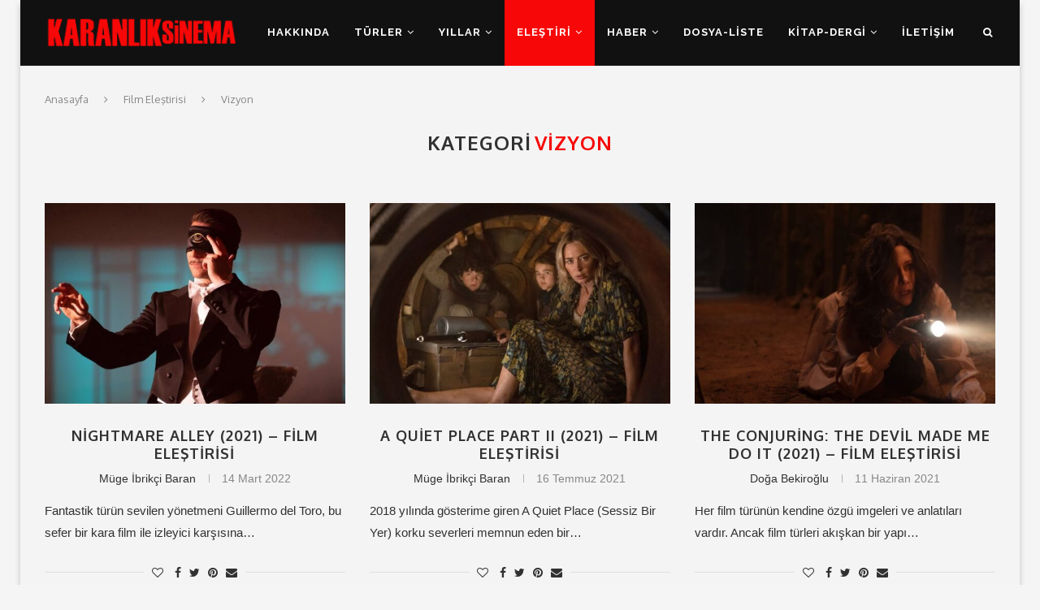

--- FILE ---
content_type: text/html; charset=UTF-8
request_url: https://www.karanliksinema.com/film-elestirisi/vizyon
body_size: 21698
content:
<!DOCTYPE html>
<html lang="tr">
<head>
	<meta charset="UTF-8">
	<meta http-equiv="X-UA-Compatible" content="IE=edge">
	<meta name="viewport" content="width=device-width, initial-scale=1">
	<link rel="profile" href="http://gmpg.org/xfn/11" />
			<link rel="shortcut icon" href="https://www.karanliksinema.com/wp-content/uploads/2018/10/favicon.jpg" type="image/x-icon" />
		<link rel="apple-touch-icon" sizes="180x180" href="https://www.karanliksinema.com/wp-content/uploads/2018/10/favicon.jpg">
		<link rel="alternate" type="application/rss+xml" title="Karanlık Sinema RSS Feed" href="https://www.karanliksinema.com/feed" />
	<link rel="alternate" type="application/atom+xml" title="Karanlık Sinema Atom Feed" href="https://www.karanliksinema.com/feed/atom" />
	<link rel="pingback" href="https://www.karanliksinema.com/xmlrpc.php" />
	<!--[if lt IE 9]>
	<script src="https://www.karanliksinema.com/wp-content/themes/soledad/js/html5.js"></script>
	<![endif]-->
	<meta name='robots' content='noindex, follow' />
		<style>img:is([sizes="auto" i], [sizes^="auto," i]) { contain-intrinsic-size: 3000px 1500px }</style>
		
	<!-- This site is optimized with the Yoast SEO plugin v25.2 - https://yoast.com/wordpress/plugins/seo/ -->
	<title>Vizyon arşivleri - Karanlık Sinema</title>
	<meta property="og:locale" content="tr_TR" />
	<meta property="og:type" content="article" />
	<meta property="og:title" content="Vizyon arşivleri - Karanlık Sinema" />
	<meta property="og:url" content="https://www.karanliksinema.com/film-elestirisi/vizyon" />
	<meta property="og:site_name" content="Karanlık Sinema" />
	<meta name="twitter:card" content="summary_large_image" />
	<meta name="twitter:site" content="@KaranlikSinema" />
	<script type="application/ld+json" class="yoast-schema-graph">{"@context":"https://schema.org","@graph":[{"@type":"CollectionPage","@id":"https://www.karanliksinema.com/film-elestirisi/vizyon","url":"https://www.karanliksinema.com/film-elestirisi/vizyon","name":"Vizyon arşivleri - Karanlık Sinema","isPartOf":{"@id":"https://www.karanliksinema.com/#website"},"primaryImageOfPage":{"@id":"https://www.karanliksinema.com/film-elestirisi/vizyon#primaryimage"},"image":{"@id":"https://www.karanliksinema.com/film-elestirisi/vizyon#primaryimage"},"thumbnailUrl":"https://www.karanliksinema.com/wp-content/uploads/2022/03/nightmare-alley-2021-bradley-cooper.jpg","breadcrumb":{"@id":"https://www.karanliksinema.com/film-elestirisi/vizyon#breadcrumb"},"inLanguage":"tr"},{"@type":"ImageObject","inLanguage":"tr","@id":"https://www.karanliksinema.com/film-elestirisi/vizyon#primaryimage","url":"https://www.karanliksinema.com/wp-content/uploads/2022/03/nightmare-alley-2021-bradley-cooper.jpg","contentUrl":"https://www.karanliksinema.com/wp-content/uploads/2022/03/nightmare-alley-2021-bradley-cooper.jpg","width":780,"height":438,"caption":"Nightmare Alley (2021) – Film Eleştirisi - Bradley Cooper"},{"@type":"BreadcrumbList","@id":"https://www.karanliksinema.com/film-elestirisi/vizyon#breadcrumb","itemListElement":[{"@type":"ListItem","position":1,"name":"Ana sayfa","item":"https://www.karanliksinema.com/"},{"@type":"ListItem","position":2,"name":"Film Eleştirisi","item":"https://www.karanliksinema.com/film-elestirisi"},{"@type":"ListItem","position":3,"name":"Vizyon"}]},{"@type":"WebSite","@id":"https://www.karanliksinema.com/#website","url":"https://www.karanliksinema.com/","name":"Karanlık Sinema","description":"Kara Film, Korku, Gerilim, Eleştiri, Liste","publisher":{"@id":"https://www.karanliksinema.com/#organization"},"potentialAction":[{"@type":"SearchAction","target":{"@type":"EntryPoint","urlTemplate":"https://www.karanliksinema.com/?s={search_term_string}"},"query-input":{"@type":"PropertyValueSpecification","valueRequired":true,"valueName":"search_term_string"}}],"inLanguage":"tr"},{"@type":"Organization","@id":"https://www.karanliksinema.com/#organization","name":"Karanlık Sinema","url":"https://www.karanliksinema.com/","logo":{"@type":"ImageObject","inLanguage":"tr","@id":"https://www.karanliksinema.com/#/schema/logo/image/","url":"https://www.karanliksinema.com/wp-content/uploads/2018/10/logo.png","contentUrl":"https://www.karanliksinema.com/wp-content/uploads/2018/10/logo.png","width":300,"height":70,"caption":"Karanlık Sinema"},"image":{"@id":"https://www.karanliksinema.com/#/schema/logo/image/"},"sameAs":["https://www.facebook.com/karanliksinema","https://x.com/KaranlikSinema","https://www.instagram.com/karanliksinema/"]}]}</script>
	<!-- / Yoast SEO plugin. -->


<link rel='dns-prefetch' href='//fonts.googleapis.com' />
<link rel='dns-prefetch' href='//fonts.gstatic.com' />
<link rel='dns-prefetch' href='//ajax.googleapis.com' />
<link rel='dns-prefetch' href='//apis.google.com' />
<link rel='dns-prefetch' href='//google-analytics.com' />
<link rel='dns-prefetch' href='//www.google-analytics.com' />
<link rel='dns-prefetch' href='//ssl.google-analytics.com' />
<link rel='dns-prefetch' href='//youtube.com' />
<link rel='dns-prefetch' href='//s.gravatar.com' />
<link href='http://fonts.googleapis.com' rel='preconnect' />
<link href='//fonts.gstatic.com' crossorigin='' rel='preconnect' />
<link rel="alternate" type="application/rss+xml" title="Karanlık Sinema &raquo; akışı" href="https://www.karanliksinema.com/feed" />
<link rel="alternate" type="application/rss+xml" title="Karanlık Sinema &raquo; yorum akışı" href="https://www.karanliksinema.com/comments/feed" />
<link rel="alternate" type="application/rss+xml" title="Karanlık Sinema &raquo; Vizyon kategori akışı" href="https://www.karanliksinema.com/film-elestirisi/vizyon/feed" />
		<style>
			.lazyload,
			.lazyloading {
				max-width: 100%;
			}
		</style>
		<script type="text/javascript">
/* <![CDATA[ */
window._wpemojiSettings = {"baseUrl":"https:\/\/s.w.org\/images\/core\/emoji\/15.0.3\/72x72\/","ext":".png","svgUrl":"https:\/\/s.w.org\/images\/core\/emoji\/15.0.3\/svg\/","svgExt":".svg","source":{"concatemoji":"https:\/\/www.karanliksinema.com\/wp-includes\/js\/wp-emoji-release.min.js?ver=6.6.4"}};
/*! This file is auto-generated */
!function(i,n){var o,s,e;function c(e){try{var t={supportTests:e,timestamp:(new Date).valueOf()};sessionStorage.setItem(o,JSON.stringify(t))}catch(e){}}function p(e,t,n){e.clearRect(0,0,e.canvas.width,e.canvas.height),e.fillText(t,0,0);var t=new Uint32Array(e.getImageData(0,0,e.canvas.width,e.canvas.height).data),r=(e.clearRect(0,0,e.canvas.width,e.canvas.height),e.fillText(n,0,0),new Uint32Array(e.getImageData(0,0,e.canvas.width,e.canvas.height).data));return t.every(function(e,t){return e===r[t]})}function u(e,t,n){switch(t){case"flag":return n(e,"\ud83c\udff3\ufe0f\u200d\u26a7\ufe0f","\ud83c\udff3\ufe0f\u200b\u26a7\ufe0f")?!1:!n(e,"\ud83c\uddfa\ud83c\uddf3","\ud83c\uddfa\u200b\ud83c\uddf3")&&!n(e,"\ud83c\udff4\udb40\udc67\udb40\udc62\udb40\udc65\udb40\udc6e\udb40\udc67\udb40\udc7f","\ud83c\udff4\u200b\udb40\udc67\u200b\udb40\udc62\u200b\udb40\udc65\u200b\udb40\udc6e\u200b\udb40\udc67\u200b\udb40\udc7f");case"emoji":return!n(e,"\ud83d\udc26\u200d\u2b1b","\ud83d\udc26\u200b\u2b1b")}return!1}function f(e,t,n){var r="undefined"!=typeof WorkerGlobalScope&&self instanceof WorkerGlobalScope?new OffscreenCanvas(300,150):i.createElement("canvas"),a=r.getContext("2d",{willReadFrequently:!0}),o=(a.textBaseline="top",a.font="600 32px Arial",{});return e.forEach(function(e){o[e]=t(a,e,n)}),o}function t(e){var t=i.createElement("script");t.src=e,t.defer=!0,i.head.appendChild(t)}"undefined"!=typeof Promise&&(o="wpEmojiSettingsSupports",s=["flag","emoji"],n.supports={everything:!0,everythingExceptFlag:!0},e=new Promise(function(e){i.addEventListener("DOMContentLoaded",e,{once:!0})}),new Promise(function(t){var n=function(){try{var e=JSON.parse(sessionStorage.getItem(o));if("object"==typeof e&&"number"==typeof e.timestamp&&(new Date).valueOf()<e.timestamp+604800&&"object"==typeof e.supportTests)return e.supportTests}catch(e){}return null}();if(!n){if("undefined"!=typeof Worker&&"undefined"!=typeof OffscreenCanvas&&"undefined"!=typeof URL&&URL.createObjectURL&&"undefined"!=typeof Blob)try{var e="postMessage("+f.toString()+"("+[JSON.stringify(s),u.toString(),p.toString()].join(",")+"));",r=new Blob([e],{type:"text/javascript"}),a=new Worker(URL.createObjectURL(r),{name:"wpTestEmojiSupports"});return void(a.onmessage=function(e){c(n=e.data),a.terminate(),t(n)})}catch(e){}c(n=f(s,u,p))}t(n)}).then(function(e){for(var t in e)n.supports[t]=e[t],n.supports.everything=n.supports.everything&&n.supports[t],"flag"!==t&&(n.supports.everythingExceptFlag=n.supports.everythingExceptFlag&&n.supports[t]);n.supports.everythingExceptFlag=n.supports.everythingExceptFlag&&!n.supports.flag,n.DOMReady=!1,n.readyCallback=function(){n.DOMReady=!0}}).then(function(){return e}).then(function(){var e;n.supports.everything||(n.readyCallback(),(e=n.source||{}).concatemoji?t(e.concatemoji):e.wpemoji&&e.twemoji&&(t(e.twemoji),t(e.wpemoji)))}))}((window,document),window._wpemojiSettings);
/* ]]> */
</script>
<style id='wp-emoji-styles-inline-css' type='text/css'>

	img.wp-smiley, img.emoji {
		display: inline !important;
		border: none !important;
		box-shadow: none !important;
		height: 1em !important;
		width: 1em !important;
		margin: 0 0.07em !important;
		vertical-align: -0.1em !important;
		background: none !important;
		padding: 0 !important;
	}
</style>
<link rel='stylesheet' id='wp-block-library-css' href='https://www.karanliksinema.com/wp-includes/css/dist/block-library/style.min.css?ver=6.6.4' type='text/css' media='all' />
<style id='wp-block-library-theme-inline-css' type='text/css'>
.wp-block-audio :where(figcaption){color:#555;font-size:13px;text-align:center}.is-dark-theme .wp-block-audio :where(figcaption){color:#ffffffa6}.wp-block-audio{margin:0 0 1em}.wp-block-code{border:1px solid #ccc;border-radius:4px;font-family:Menlo,Consolas,monaco,monospace;padding:.8em 1em}.wp-block-embed :where(figcaption){color:#555;font-size:13px;text-align:center}.is-dark-theme .wp-block-embed :where(figcaption){color:#ffffffa6}.wp-block-embed{margin:0 0 1em}.blocks-gallery-caption{color:#555;font-size:13px;text-align:center}.is-dark-theme .blocks-gallery-caption{color:#ffffffa6}:root :where(.wp-block-image figcaption){color:#555;font-size:13px;text-align:center}.is-dark-theme :root :where(.wp-block-image figcaption){color:#ffffffa6}.wp-block-image{margin:0 0 1em}.wp-block-pullquote{border-bottom:4px solid;border-top:4px solid;color:currentColor;margin-bottom:1.75em}.wp-block-pullquote cite,.wp-block-pullquote footer,.wp-block-pullquote__citation{color:currentColor;font-size:.8125em;font-style:normal;text-transform:uppercase}.wp-block-quote{border-left:.25em solid;margin:0 0 1.75em;padding-left:1em}.wp-block-quote cite,.wp-block-quote footer{color:currentColor;font-size:.8125em;font-style:normal;position:relative}.wp-block-quote.has-text-align-right{border-left:none;border-right:.25em solid;padding-left:0;padding-right:1em}.wp-block-quote.has-text-align-center{border:none;padding-left:0}.wp-block-quote.is-large,.wp-block-quote.is-style-large,.wp-block-quote.is-style-plain{border:none}.wp-block-search .wp-block-search__label{font-weight:700}.wp-block-search__button{border:1px solid #ccc;padding:.375em .625em}:where(.wp-block-group.has-background){padding:1.25em 2.375em}.wp-block-separator.has-css-opacity{opacity:.4}.wp-block-separator{border:none;border-bottom:2px solid;margin-left:auto;margin-right:auto}.wp-block-separator.has-alpha-channel-opacity{opacity:1}.wp-block-separator:not(.is-style-wide):not(.is-style-dots){width:100px}.wp-block-separator.has-background:not(.is-style-dots){border-bottom:none;height:1px}.wp-block-separator.has-background:not(.is-style-wide):not(.is-style-dots){height:2px}.wp-block-table{margin:0 0 1em}.wp-block-table td,.wp-block-table th{word-break:normal}.wp-block-table :where(figcaption){color:#555;font-size:13px;text-align:center}.is-dark-theme .wp-block-table :where(figcaption){color:#ffffffa6}.wp-block-video :where(figcaption){color:#555;font-size:13px;text-align:center}.is-dark-theme .wp-block-video :where(figcaption){color:#ffffffa6}.wp-block-video{margin:0 0 1em}:root :where(.wp-block-template-part.has-background){margin-bottom:0;margin-top:0;padding:1.25em 2.375em}
</style>
<style id='classic-theme-styles-inline-css' type='text/css'>
/*! This file is auto-generated */
.wp-block-button__link{color:#fff;background-color:#32373c;border-radius:9999px;box-shadow:none;text-decoration:none;padding:calc(.667em + 2px) calc(1.333em + 2px);font-size:1.125em}.wp-block-file__button{background:#32373c;color:#fff;text-decoration:none}
</style>
<style id='global-styles-inline-css' type='text/css'>
:root{--wp--preset--aspect-ratio--square: 1;--wp--preset--aspect-ratio--4-3: 4/3;--wp--preset--aspect-ratio--3-4: 3/4;--wp--preset--aspect-ratio--3-2: 3/2;--wp--preset--aspect-ratio--2-3: 2/3;--wp--preset--aspect-ratio--16-9: 16/9;--wp--preset--aspect-ratio--9-16: 9/16;--wp--preset--color--black: #000000;--wp--preset--color--cyan-bluish-gray: #abb8c3;--wp--preset--color--white: #ffffff;--wp--preset--color--pale-pink: #f78da7;--wp--preset--color--vivid-red: #cf2e2e;--wp--preset--color--luminous-vivid-orange: #ff6900;--wp--preset--color--luminous-vivid-amber: #fcb900;--wp--preset--color--light-green-cyan: #7bdcb5;--wp--preset--color--vivid-green-cyan: #00d084;--wp--preset--color--pale-cyan-blue: #8ed1fc;--wp--preset--color--vivid-cyan-blue: #0693e3;--wp--preset--color--vivid-purple: #9b51e0;--wp--preset--gradient--vivid-cyan-blue-to-vivid-purple: linear-gradient(135deg,rgba(6,147,227,1) 0%,rgb(155,81,224) 100%);--wp--preset--gradient--light-green-cyan-to-vivid-green-cyan: linear-gradient(135deg,rgb(122,220,180) 0%,rgb(0,208,130) 100%);--wp--preset--gradient--luminous-vivid-amber-to-luminous-vivid-orange: linear-gradient(135deg,rgba(252,185,0,1) 0%,rgba(255,105,0,1) 100%);--wp--preset--gradient--luminous-vivid-orange-to-vivid-red: linear-gradient(135deg,rgba(255,105,0,1) 0%,rgb(207,46,46) 100%);--wp--preset--gradient--very-light-gray-to-cyan-bluish-gray: linear-gradient(135deg,rgb(238,238,238) 0%,rgb(169,184,195) 100%);--wp--preset--gradient--cool-to-warm-spectrum: linear-gradient(135deg,rgb(74,234,220) 0%,rgb(151,120,209) 20%,rgb(207,42,186) 40%,rgb(238,44,130) 60%,rgb(251,105,98) 80%,rgb(254,248,76) 100%);--wp--preset--gradient--blush-light-purple: linear-gradient(135deg,rgb(255,206,236) 0%,rgb(152,150,240) 100%);--wp--preset--gradient--blush-bordeaux: linear-gradient(135deg,rgb(254,205,165) 0%,rgb(254,45,45) 50%,rgb(107,0,62) 100%);--wp--preset--gradient--luminous-dusk: linear-gradient(135deg,rgb(255,203,112) 0%,rgb(199,81,192) 50%,rgb(65,88,208) 100%);--wp--preset--gradient--pale-ocean: linear-gradient(135deg,rgb(255,245,203) 0%,rgb(182,227,212) 50%,rgb(51,167,181) 100%);--wp--preset--gradient--electric-grass: linear-gradient(135deg,rgb(202,248,128) 0%,rgb(113,206,126) 100%);--wp--preset--gradient--midnight: linear-gradient(135deg,rgb(2,3,129) 0%,rgb(40,116,252) 100%);--wp--preset--font-size--small: 12px;--wp--preset--font-size--medium: 20px;--wp--preset--font-size--large: 32px;--wp--preset--font-size--x-large: 42px;--wp--preset--font-size--normal: 14px;--wp--preset--font-size--huge: 42px;--wp--preset--spacing--20: 0.44rem;--wp--preset--spacing--30: 0.67rem;--wp--preset--spacing--40: 1rem;--wp--preset--spacing--50: 1.5rem;--wp--preset--spacing--60: 2.25rem;--wp--preset--spacing--70: 3.38rem;--wp--preset--spacing--80: 5.06rem;--wp--preset--shadow--natural: 6px 6px 9px rgba(0, 0, 0, 0.2);--wp--preset--shadow--deep: 12px 12px 50px rgba(0, 0, 0, 0.4);--wp--preset--shadow--sharp: 6px 6px 0px rgba(0, 0, 0, 0.2);--wp--preset--shadow--outlined: 6px 6px 0px -3px rgba(255, 255, 255, 1), 6px 6px rgba(0, 0, 0, 1);--wp--preset--shadow--crisp: 6px 6px 0px rgba(0, 0, 0, 1);}:where(.is-layout-flex){gap: 0.5em;}:where(.is-layout-grid){gap: 0.5em;}body .is-layout-flex{display: flex;}.is-layout-flex{flex-wrap: wrap;align-items: center;}.is-layout-flex > :is(*, div){margin: 0;}body .is-layout-grid{display: grid;}.is-layout-grid > :is(*, div){margin: 0;}:where(.wp-block-columns.is-layout-flex){gap: 2em;}:where(.wp-block-columns.is-layout-grid){gap: 2em;}:where(.wp-block-post-template.is-layout-flex){gap: 1.25em;}:where(.wp-block-post-template.is-layout-grid){gap: 1.25em;}.has-black-color{color: var(--wp--preset--color--black) !important;}.has-cyan-bluish-gray-color{color: var(--wp--preset--color--cyan-bluish-gray) !important;}.has-white-color{color: var(--wp--preset--color--white) !important;}.has-pale-pink-color{color: var(--wp--preset--color--pale-pink) !important;}.has-vivid-red-color{color: var(--wp--preset--color--vivid-red) !important;}.has-luminous-vivid-orange-color{color: var(--wp--preset--color--luminous-vivid-orange) !important;}.has-luminous-vivid-amber-color{color: var(--wp--preset--color--luminous-vivid-amber) !important;}.has-light-green-cyan-color{color: var(--wp--preset--color--light-green-cyan) !important;}.has-vivid-green-cyan-color{color: var(--wp--preset--color--vivid-green-cyan) !important;}.has-pale-cyan-blue-color{color: var(--wp--preset--color--pale-cyan-blue) !important;}.has-vivid-cyan-blue-color{color: var(--wp--preset--color--vivid-cyan-blue) !important;}.has-vivid-purple-color{color: var(--wp--preset--color--vivid-purple) !important;}.has-black-background-color{background-color: var(--wp--preset--color--black) !important;}.has-cyan-bluish-gray-background-color{background-color: var(--wp--preset--color--cyan-bluish-gray) !important;}.has-white-background-color{background-color: var(--wp--preset--color--white) !important;}.has-pale-pink-background-color{background-color: var(--wp--preset--color--pale-pink) !important;}.has-vivid-red-background-color{background-color: var(--wp--preset--color--vivid-red) !important;}.has-luminous-vivid-orange-background-color{background-color: var(--wp--preset--color--luminous-vivid-orange) !important;}.has-luminous-vivid-amber-background-color{background-color: var(--wp--preset--color--luminous-vivid-amber) !important;}.has-light-green-cyan-background-color{background-color: var(--wp--preset--color--light-green-cyan) !important;}.has-vivid-green-cyan-background-color{background-color: var(--wp--preset--color--vivid-green-cyan) !important;}.has-pale-cyan-blue-background-color{background-color: var(--wp--preset--color--pale-cyan-blue) !important;}.has-vivid-cyan-blue-background-color{background-color: var(--wp--preset--color--vivid-cyan-blue) !important;}.has-vivid-purple-background-color{background-color: var(--wp--preset--color--vivid-purple) !important;}.has-black-border-color{border-color: var(--wp--preset--color--black) !important;}.has-cyan-bluish-gray-border-color{border-color: var(--wp--preset--color--cyan-bluish-gray) !important;}.has-white-border-color{border-color: var(--wp--preset--color--white) !important;}.has-pale-pink-border-color{border-color: var(--wp--preset--color--pale-pink) !important;}.has-vivid-red-border-color{border-color: var(--wp--preset--color--vivid-red) !important;}.has-luminous-vivid-orange-border-color{border-color: var(--wp--preset--color--luminous-vivid-orange) !important;}.has-luminous-vivid-amber-border-color{border-color: var(--wp--preset--color--luminous-vivid-amber) !important;}.has-light-green-cyan-border-color{border-color: var(--wp--preset--color--light-green-cyan) !important;}.has-vivid-green-cyan-border-color{border-color: var(--wp--preset--color--vivid-green-cyan) !important;}.has-pale-cyan-blue-border-color{border-color: var(--wp--preset--color--pale-cyan-blue) !important;}.has-vivid-cyan-blue-border-color{border-color: var(--wp--preset--color--vivid-cyan-blue) !important;}.has-vivid-purple-border-color{border-color: var(--wp--preset--color--vivid-purple) !important;}.has-vivid-cyan-blue-to-vivid-purple-gradient-background{background: var(--wp--preset--gradient--vivid-cyan-blue-to-vivid-purple) !important;}.has-light-green-cyan-to-vivid-green-cyan-gradient-background{background: var(--wp--preset--gradient--light-green-cyan-to-vivid-green-cyan) !important;}.has-luminous-vivid-amber-to-luminous-vivid-orange-gradient-background{background: var(--wp--preset--gradient--luminous-vivid-amber-to-luminous-vivid-orange) !important;}.has-luminous-vivid-orange-to-vivid-red-gradient-background{background: var(--wp--preset--gradient--luminous-vivid-orange-to-vivid-red) !important;}.has-very-light-gray-to-cyan-bluish-gray-gradient-background{background: var(--wp--preset--gradient--very-light-gray-to-cyan-bluish-gray) !important;}.has-cool-to-warm-spectrum-gradient-background{background: var(--wp--preset--gradient--cool-to-warm-spectrum) !important;}.has-blush-light-purple-gradient-background{background: var(--wp--preset--gradient--blush-light-purple) !important;}.has-blush-bordeaux-gradient-background{background: var(--wp--preset--gradient--blush-bordeaux) !important;}.has-luminous-dusk-gradient-background{background: var(--wp--preset--gradient--luminous-dusk) !important;}.has-pale-ocean-gradient-background{background: var(--wp--preset--gradient--pale-ocean) !important;}.has-electric-grass-gradient-background{background: var(--wp--preset--gradient--electric-grass) !important;}.has-midnight-gradient-background{background: var(--wp--preset--gradient--midnight) !important;}.has-small-font-size{font-size: var(--wp--preset--font-size--small) !important;}.has-medium-font-size{font-size: var(--wp--preset--font-size--medium) !important;}.has-large-font-size{font-size: var(--wp--preset--font-size--large) !important;}.has-x-large-font-size{font-size: var(--wp--preset--font-size--x-large) !important;}
:where(.wp-block-post-template.is-layout-flex){gap: 1.25em;}:where(.wp-block-post-template.is-layout-grid){gap: 1.25em;}
:where(.wp-block-columns.is-layout-flex){gap: 2em;}:where(.wp-block-columns.is-layout-grid){gap: 2em;}
:root :where(.wp-block-pullquote){font-size: 1.5em;line-height: 1.6;}
</style>
<link rel='stylesheet' id='penci-oswald-css' href='//fonts.googleapis.com/css?family=Oswald%3A400&#038;ver=6.6.4' type='text/css' media='all' />
<link rel='stylesheet' id='rs-plugin-settings-css' href='https://www.karanliksinema.com/wp-content/uploads/hummingbird-assets/11aa615976e6f6fef966b51b7a9e5cc6.css' type='text/css' media='all' />
<style id='rs-plugin-settings-inline-css' type='text/css'>
#rs-demo-id {}
</style>
<link rel='stylesheet' id='penci-fonts-css' href='//fonts.googleapis.com/css?family=Raleway%3A300%2C300italic%2C400%2C400italic%2C500%2C500italic%2C700%2C700italic%2C800%2C800italic%7CPT+Serif%3A300%2C300italic%2C400%2C400italic%2C500%2C500italic%2C700%2C700italic%2C800%2C800italic%7CPlayfair+Display+SC%3A300%2C300italic%2C400%2C400italic%2C500%2C500italic%2C700%2C700italic%2C800%2C800italic%7CMontserrat%3A300%2C300italic%2C400%2C400italic%2C500%2C500italic%2C700%2C700italic%2C800%2C800italic%7COxygen%3A300%2C300italic%2C400%2C400italic%2C500%2C500italic%2C700%2C700italic%2C800%2C800italic%7CArial%3A300%2C300italic%2C400%2C400italic%2C500%2C500italic%2C700%2C700italic%2C800%2C800italic%26subset%3Dlatin%2Ccyrillic%2Ccyrillic-ext%2Cgreek%2Cgreek-ext%2Clatin-ext&#038;ver=1.0' type='text/css' media='all' />
<link rel='stylesheet' id='wphb-1-css' href='https://www.karanliksinema.com/wp-content/uploads/hummingbird-assets/695fb65b3899b9fa84ced55dfabb8854.css' type='text/css' media='all' />
<script type="text/javascript" src="https://www.karanliksinema.com/wp-content/uploads/hummingbird-assets/f9f6d1904f605bac3935c0e86e7fd0a5.js" id="wphb-2-js"></script>
<script type="text/javascript" src="https://www.karanliksinema.com/wp-content/uploads/hummingbird-assets/5d1b5ce46b502b5b57db6cdebeeb99fe.js" id="wphb-3-js"></script>
<link rel="https://api.w.org/" href="https://www.karanliksinema.com/wp-json/" /><link rel="alternate" title="JSON" type="application/json" href="https://www.karanliksinema.com/wp-json/wp/v2/categories/39" /><link rel="EditURI" type="application/rsd+xml" title="RSD" href="https://www.karanliksinema.com/xmlrpc.php?rsd" />
<meta name="generator" content="WordPress 6.6.4" />
	<style type="text/css">
																													</style>
	<style type="text/css">
																											</style>
<script>var portfolioDataJs = portfolioDataJs || [];</script>		<script>
			document.documentElement.className = document.documentElement.className.replace('no-js', 'js');
		</script>
				<style>
			.no-js img.lazyload {
				display: none;
			}

			figure.wp-block-image img.lazyloading {
				min-width: 150px;
			}

			.lazyload,
			.lazyloading {
				--smush-placeholder-width: 100px;
				--smush-placeholder-aspect-ratio: 1/1;
				width: var(--smush-image-width, var(--smush-placeholder-width)) !important;
				aspect-ratio: var(--smush-image-aspect-ratio, var(--smush-placeholder-aspect-ratio)) !important;
			}

						.lazyload, .lazyloading {
				opacity: 0;
			}

			.lazyloaded {
				opacity: 1;
				transition: opacity 400ms;
				transition-delay: 0ms;
			}

					</style>
		<script data-ad-client="ca-pub-8852934038600484" async src="https://pagead2.googlesyndication.com/pagead/js/adsbygoogle.js"></script><style type="text/css">		#main .bbp-login-form .bbp-submit-wrapper button[type="submit"],
		h1, h2, h3, h4, h5, h6, h2.penci-heading-video, #navigation .menu li a, .penci-photo-2-effect figcaption h2, .headline-title, a.penci-topbar-post-title, #sidebar-nav .menu li a, .penci-slider .pencislider-container .pencislider-content .pencislider-title, .penci-slider
		.pencislider-container .pencislider-content .pencislider-button,
		.author-quote span, .penci-more-link a.more-link, .penci-post-share-box .dt-share, .post-share a .dt-share, .author-content h5, .post-pagination h5, .post-box-title, .penci-countdown .countdown-amount, .penci-countdown .countdown-period, .penci-pagination a, .penci-pagination .disable-url, ul.footer-socials li a span,
		.penci-button,.widget input[type="submit"],.penci-user-logged-in .penci-user-action-links a, .widget button[type="submit"], .penci-sidebar-content .widget-title, #respond h3.comment-reply-title span, .widget-social.show-text a span, .footer-widget-wrapper .widget .widget-title,.penci-user-logged-in .penci-user-action-links a,
		.container.penci-breadcrumb span, .container.penci-breadcrumb span a, .penci-container-inside.penci-breadcrumb span, .penci-container-inside.penci-breadcrumb span a, .container.penci-breadcrumb span, .container.penci-breadcrumb span a, .error-404 .go-back-home a, .post-entry .penci-portfolio-filter ul li a, .penci-portfolio-filter ul li a, .portfolio-overlay-content .portfolio-short .portfolio-title a, .home-featured-cat-content .magcat-detail h3 a, .post-entry blockquote cite,
		.post-entry blockquote .author, .tags-share-box.hide-tags.page-share .share-title, .widget ul.side-newsfeed li .side-item .side-item-text h4 a, .thecomment .comment-text span.author, .thecomment .comment-text span.author a, .post-comments span.reply a, #respond h3, #respond label, .wpcf7 label, #respond #submit,
		div.wpforms-container .wpforms-form.wpforms-form .wpforms-field-label,div.wpforms-container .wpforms-form.wpforms-form input[type=submit], div.wpforms-container .wpforms-form.wpforms-form button[type=submit], div.wpforms-container .wpforms-form.wpforms-form .wpforms-page-button,
		.wpcf7 input[type="submit"], .widget_wysija input[type="submit"], .archive-box span,
		.archive-box h1, .gallery .gallery-caption, .contact-form input[type=submit], ul.penci-topbar-menu > li a, div.penci-topbar-menu > ul > li a, .featured-style-29 .penci-featured-slider-button a, .pencislider-container .pencislider-content .pencislider-title, .pencislider-container
		.pencislider-content .pencislider-button, ul.homepage-featured-boxes .penci-fea-in.boxes-style-3 h4 span span, .pencislider-container .pencislider-content .pencislider-button, .woocommerce div.product .woocommerce-tabs .panel #respond .comment-reply-title, .penci-recipe-index-wrap .penci-index-more-link a, .penci-menu-hbg .menu li a, #sidebar-nav .menu li a, .penci-readmore-btn.penci-btn-make-button a,
		.bos_searchbox_widget_class #flexi_searchbox h1, .bos_searchbox_widget_class #flexi_searchbox h2, .bos_searchbox_widget_class #flexi_searchbox h3, .bos_searchbox_widget_class #flexi_searchbox h4,
		.bos_searchbox_widget_class #flexi_searchbox #b_searchboxInc .b_submitButton_wrapper .b_submitButton:hover, .bos_searchbox_widget_class #flexi_searchbox #b_searchboxInc .b_submitButton_wrapper .b_submitButton,
		.penci-featured-cat-seemore.penci-btn-make-button a, .penci-menu-hbg-inner .penci-hbg_sitetitle { font-family: 'Oxygen', sans-serif; font-weight: normal; }
		.featured-style-29 .penci-featured-slider-button a, #bbpress-forums #bbp-search-form .button{ font-weight: bold; }
					#main #bbpress-forums .bbp-login-form fieldset.bbp-form select, #main #bbpress-forums .bbp-login-form .bbp-form input[type="password"], #main #bbpress-forums .bbp-login-form .bbp-form input[type="text"],
		body, textarea, #respond textarea, .widget input[type="text"], .widget input[type="email"], .widget input[type="date"], .widget input[type="number"], .wpcf7 textarea, .mc4wp-form input, #respond input,
		div.wpforms-container .wpforms-form.wpforms-form input[type=date], div.wpforms-container .wpforms-form.wpforms-form input[type=datetime], div.wpforms-container .wpforms-form.wpforms-form input[type=datetime-local], div.wpforms-container .wpforms-form.wpforms-form input[type=email], div.wpforms-container .wpforms-form.wpforms-form input[type=month], div.wpforms-container .wpforms-form.wpforms-form input[type=number], div.wpforms-container .wpforms-form.wpforms-form input[type=password], div.wpforms-container .wpforms-form.wpforms-form input[type=range], div.wpforms-container .wpforms-form.wpforms-form input[type=search], div.wpforms-container .wpforms-form.wpforms-form input[type=tel], div.wpforms-container .wpforms-form.wpforms-form input[type=text], div.wpforms-container .wpforms-form.wpforms-form input[type=time], div.wpforms-container .wpforms-form.wpforms-form input[type=url], div.wpforms-container .wpforms-form.wpforms-form input[type=week], div.wpforms-container .wpforms-form.wpforms-form select, div.wpforms-container .wpforms-form.wpforms-form textarea,
		.wpcf7 input, #searchform input.search-input, ul.homepage-featured-boxes .penci-fea-in
		h4, .widget.widget_categories ul li span.category-item-count, .about-widget .about-me-heading, .widget ul.side-newsfeed li .side-item .side-item-text .side-item-meta { font-family: Arial, Helvetica, sans-serif; }
		p { line-height: 1.8; }
						#navigation .menu li a, .penci-menu-hbg .menu li a, #sidebar-nav .menu li a { font-family: 'Raleway', sans-serif; font-weight: normal; }
		.penci-hide-tagupdated{ display: none !important; }
						body, .widget ul li a{ font-size: 15px; }
		.widget ul li, .post-entry, p, .post-entry p { font-size: 15px; line-height: 1.8; }
				h1, h2, h3, h4, h5, h6, #sidebar-nav .menu li a, #navigation .menu li a, a.penci-topbar-post-title, .penci-slider .pencislider-container .pencislider-content .pencislider-title, .penci-slider .pencislider-container .pencislider-content .pencislider-button,
		.headline-title, .author-quote span, .penci-more-link a.more-link, .author-content h5, .post-pagination h5, .post-box-title, .penci-countdown .countdown-amount, .penci-countdown .countdown-period, .penci-pagination a, .penci-pagination .disable-url, ul.footer-socials li a span,
		.penci-sidebar-content .widget-title, #respond h3.comment-reply-title span, .widget-social.show-text a span, .footer-widget-wrapper .widget .widget-title, .error-404 .go-back-home a, .home-featured-cat-content .magcat-detail h3 a, .post-entry blockquote cite, .pencislider-container .pencislider-content .pencislider-title, .pencislider-container
		.pencislider-content .pencislider-button, .post-entry blockquote .author, .tags-share-box.hide-tags.page-share .share-title, .widget ul.side-newsfeed li .side-item .side-item-text h4 a, .thecomment .comment-text span.author, .thecomment .comment-text span.author a, #respond h3, #respond label, .wpcf7 label,
		div.wpforms-container .wpforms-form.wpforms-form .wpforms-field-label,div.wpforms-container .wpforms-form.wpforms-form input[type=submit], div.wpforms-container .wpforms-form.wpforms-form button[type=submit], div.wpforms-container .wpforms-form.wpforms-form .wpforms-page-button,
		#respond #submit, .wpcf7 input[type="submit"], .widget_wysija input[type="submit"], .archive-box span,
		.archive-box h1, .gallery .gallery-caption, .widget input[type="submit"],.penci-button, #main .bbp-login-form .bbp-submit-wrapper button[type="submit"], .widget button[type="submit"], .contact-form input[type=submit], ul.penci-topbar-menu > li a, div.penci-topbar-menu > ul > li a, .penci-recipe-index-wrap .penci-index-more-link a, #bbpress-forums #bbp-search-form .button, .penci-menu-hbg .menu li a, #sidebar-nav .menu li a, .penci-readmore-btn.penci-btn-make-button a, .penci-featured-cat-seemore.penci-btn-make-button a, .penci-menu-hbg-inner .penci-hbg_sitetitle { font-weight: 700; }
						.featured-area .penci-image-holder, .featured-area .penci-slider4-overlay, .featured-area .penci-slide-overlay .overlay-link, .featured-style-29 .featured-slider-overlay, .penci-slider38-overlay{ border-radius: ; -webkit-border-radius: ; }
		.penci-featured-content-right:before{ border-top-right-radius: ; border-bottom-right-radius: ; }
		.penci-flat-overlay .penci-slide-overlay .penci-mag-featured-content:before{ border-bottom-left-radius: ; border-bottom-right-radius: ; }
				.container-single .post-image{ border-radius: ; -webkit-border-radius: ; }
				.penci-mega-thumbnail .penci-image-holder{ border-radius: ; -webkit-border-radius: ; }
				#navigation .menu li a, .penci-menu-hbg .menu li a, #sidebar-nav .menu li a { font-weight: 700; }
				body.penci-body-boxed { background-color:#f5f5f5; }
					body.penci-body-boxed { background-repeat:no-repeat; }
				body.penci-body-boxed { background-attachment:fixed; }
				body.penci-body-boxed { background-size:auto; }
		
									.penci-single-style-7:not( .penci-single-pheader-noimg ).penci_sidebar #main article.post, .penci-single-style-3:not( .penci-single-pheader-noimg ).penci_sidebar #main article.post { background-color: #f4f4f4; }
		@media only screen and (max-width: 767px){ .standard-post-special_wrapper { background: #f4f4f4; } }
		.wrapper-boxed, .wrapper-boxed.enable-boxed, .home-pupular-posts-title span, .penci-post-box-meta.penci-post-box-grid .penci-post-share-box, .penci-pagination.penci-ajax-more a.penci-ajax-more-button, #searchform input.search-input, .woocommerce .woocommerce-product-search input[type="search"], .overlay-post-box-meta, .widget ul.side-newsfeed li.featured-news2 .side-item .side-item-text, .widget select, .widget select option, .woocommerce .woocommerce-error, .woocommerce .woocommerce-info, .woocommerce .woocommerce-message, #penci-demobar, #penci-demobar .style-toggle, .grid-overlay-meta .grid-header-box, .header-standard.standard-overlay-meta{ background-color: #f4f4f4; }
		.penci-grid .list-post.list-boxed-post .item > .thumbnail:before{ border-right-color: #f4f4f4; }
		.penci-grid .list-post.list-boxed-post:nth-of-type(2n+2) .item > .thumbnail:before{ border-left-color: #f4f4f4; }
			
			.penci-menuhbg-toggle:hover .lines-button:after, .penci-menuhbg-toggle:hover .penci-lines:before, .penci-menuhbg-toggle:hover .penci-lines:after,.tags-share-box.tags-share-box-s2 .post-share-plike{ background: #f70707; }
		a, .post-entry .penci-portfolio-filter ul li a:hover, .penci-portfolio-filter ul li a:hover, .penci-portfolio-filter ul li.active a, .post-entry .penci-portfolio-filter ul li.active a, .penci-countdown .countdown-amount, .archive-box h1, .post-entry a, .container.penci-breadcrumb span a:hover, .post-entry blockquote:before, .post-entry blockquote cite, .post-entry blockquote .author, .wpb_text_column blockquote:before, .wpb_text_column blockquote cite, .wpb_text_column blockquote .author, .penci-pagination a:hover, ul.penci-topbar-menu > li a:hover, div.penci-topbar-menu > ul > li a:hover, .penci-recipe-heading a.penci-recipe-print, .main-nav-social a:hover, .widget-social .remove-circle a:hover i, .penci-recipe-index .cat > a.penci-cat-name, #bbpress-forums li.bbp-body ul.forum li.bbp-forum-info a:hover, #bbpress-forums li.bbp-body ul.topic li.bbp-topic-title a:hover, #bbpress-forums li.bbp-body ul.forum li.bbp-forum-info .bbp-forum-content a, #bbpress-forums li.bbp-body ul.topic p.bbp-topic-meta a, #bbpress-forums .bbp-breadcrumb a:hover, #bbpress-forums .bbp-forum-freshness a:hover, #bbpress-forums .bbp-topic-freshness a:hover, #buddypress ul.item-list li div.item-title a, #buddypress ul.item-list li h4 a, #buddypress .activity-header a:first-child, #buddypress .comment-meta a:first-child, #buddypress .acomment-meta a:first-child, div.bbp-template-notice a:hover, .penci-menu-hbg .menu li a .indicator:hover, .penci-menu-hbg .menu li a:hover, #sidebar-nav .menu li a:hover, .penci-rlt-popup .rltpopup-meta .rltpopup-title:hover{ color: #f70707; }
		.penci-home-popular-post ul.slick-dots li button:hover, .penci-home-popular-post ul.slick-dots li.slick-active button, .post-entry blockquote .author span:after, .error-image:after, .error-404 .go-back-home a:after, .penci-header-signup-form, .woocommerce span.onsale, .woocommerce #respond input#submit:hover, .woocommerce a.button:hover, .woocommerce button.button:hover, .woocommerce input.button:hover, .woocommerce nav.woocommerce-pagination ul li span.current, .woocommerce div.product .entry-summary div[itemprop="description"]:before, .woocommerce div.product .entry-summary div[itemprop="description"] blockquote .author span:after, .woocommerce div.product .woocommerce-tabs #tab-description blockquote .author span:after, .woocommerce #respond input#submit.alt:hover, .woocommerce a.button.alt:hover, .woocommerce button.button.alt:hover, .woocommerce input.button.alt:hover, #top-search.shoping-cart-icon > a > span, #penci-demobar .buy-button, #penci-demobar .buy-button:hover, .penci-recipe-heading a.penci-recipe-print:hover, .penci-review-process span, .penci-review-score-total, #navigation.menu-style-2 ul.menu ul:before, #navigation.menu-style-2 .menu ul ul:before, .penci-go-to-top-floating, .post-entry.blockquote-style-2 blockquote:before, #bbpress-forums #bbp-search-form .button, #bbpress-forums #bbp-search-form .button:hover, .wrapper-boxed .bbp-pagination-links span.current, #bbpress-forums #bbp_reply_submit:hover, #bbpress-forums #bbp_topic_submit:hover,#main .bbp-login-form .bbp-submit-wrapper button[type="submit"]:hover, #buddypress .dir-search input[type=submit], #buddypress .groups-members-search input[type=submit], #buddypress button:hover, #buddypress a.button:hover, #buddypress a.button:focus, #buddypress input[type=button]:hover, #buddypress input[type=reset]:hover, #buddypress ul.button-nav li a:hover, #buddypress ul.button-nav li.current a, #buddypress div.generic-button a:hover, #buddypress .comment-reply-link:hover, #buddypress input[type=submit]:hover, #buddypress div.pagination .pagination-links .current, #buddypress div.item-list-tabs ul li.selected a, #buddypress div.item-list-tabs ul li.current a, #buddypress div.item-list-tabs ul li a:hover, #buddypress table.notifications thead tr, #buddypress table.notifications-settings thead tr, #buddypress table.profile-settings thead tr, #buddypress table.profile-fields thead tr, #buddypress table.wp-profile-fields thead tr, #buddypress table.messages-notices thead tr, #buddypress table.forum thead tr, #buddypress input[type=submit] { background-color: #f70707; }
		.penci-pagination ul.page-numbers li span.current, #comments_pagination span { color: #fff; background: #f70707; border-color: #f70707; }
		.footer-instagram h4.footer-instagram-title > span:before, .woocommerce nav.woocommerce-pagination ul li span.current, .penci-pagination.penci-ajax-more a.penci-ajax-more-button:hover, .penci-recipe-heading a.penci-recipe-print:hover, .home-featured-cat-content.style-14 .magcat-padding:before, .wrapper-boxed .bbp-pagination-links span.current, #buddypress .dir-search input[type=submit], #buddypress .groups-members-search input[type=submit], #buddypress button:hover, #buddypress a.button:hover, #buddypress a.button:focus, #buddypress input[type=button]:hover, #buddypress input[type=reset]:hover, #buddypress ul.button-nav li a:hover, #buddypress ul.button-nav li.current a, #buddypress div.generic-button a:hover, #buddypress .comment-reply-link:hover, #buddypress input[type=submit]:hover, #buddypress div.pagination .pagination-links .current, #buddypress input[type=submit], #searchform.penci-hbg-search-form input.search-input:hover, #searchform.penci-hbg-search-form input.search-input:focus { border-color: #f70707; }
		.woocommerce .woocommerce-error, .woocommerce .woocommerce-info, .woocommerce .woocommerce-message { border-top-color: #f70707; }
		.penci-slider ol.penci-control-nav li a.penci-active, .penci-slider ol.penci-control-nav li a:hover, .penci-related-carousel .owl-dot.active span, .penci-owl-carousel-slider .owl-dot.active span{ border-color: #f70707; background-color: #f70707; }
		.woocommerce .woocommerce-message:before, .woocommerce form.checkout table.shop_table .order-total .amount, .woocommerce ul.products li.product .price ins, .woocommerce ul.products li.product .price, .woocommerce div.product p.price ins, .woocommerce div.product span.price ins, .woocommerce div.product p.price, .woocommerce div.product .entry-summary div[itemprop="description"] blockquote:before, .woocommerce div.product .woocommerce-tabs #tab-description blockquote:before, .woocommerce div.product .entry-summary div[itemprop="description"] blockquote cite, .woocommerce div.product .entry-summary div[itemprop="description"] blockquote .author, .woocommerce div.product .woocommerce-tabs #tab-description blockquote cite, .woocommerce div.product .woocommerce-tabs #tab-description blockquote .author, .woocommerce div.product .product_meta > span a:hover, .woocommerce div.product .woocommerce-tabs ul.tabs li.active, .woocommerce ul.cart_list li .amount, .woocommerce ul.product_list_widget li .amount, .woocommerce table.shop_table td.product-name a:hover, .woocommerce table.shop_table td.product-price span, .woocommerce table.shop_table td.product-subtotal span, .woocommerce-cart .cart-collaterals .cart_totals table td .amount, .woocommerce .woocommerce-info:before, .woocommerce div.product span.price, .penci-container-inside.penci-breadcrumb span a:hover { color: #f70707; }
		.standard-content .penci-more-link.penci-more-link-button a.more-link, .penci-readmore-btn.penci-btn-make-button a, .penci-featured-cat-seemore.penci-btn-make-button a{ background-color: #f70707; color: #fff; }
		.penci-vernav-toggle:before{ border-top-color: #f70707; color: #fff; }
							.penci-top-bar, ul.penci-topbar-menu ul.sub-menu, div.penci-topbar-menu > ul ul.sub-menu { background-color: #161616; }
				.headline-title { background-color: #f70707; }
								a.penci-topbar-post-title:hover { color: #f70707; }
				a.penci-topbar-post-title { text-transform: none; letter-spacing: 0; }
								ul.penci-topbar-menu > li > a, div.penci-topbar-menu > ul > li > a { font-size: 10px; }
				ul.penci-topbar-menu ul.sub-menu > li a, div.penci-topbar-menu ul.sub-menu > li a { font-size: 10px; }
							ul.penci-topbar-menu > li a:hover, div.penci-topbar-menu > ul > li a:hover { color: #f70707; }
						.penci-topbar-social a:hover { color: #f70707; }
						#header .inner-header { background-color: #111111; background-image: none; }
					#navigation, .show-search { background: #111111; }
		@media only screen and (min-width: 960px){ #navigation.header-11 .container { background: #111111; }}
						.header-slogan .header-slogan-text:before, .header-slogan .header-slogan-text:after{ content: none; }
				#navigation, #navigation.header-layout-bottom { border-color: #212121; }
				#navigation .menu li a { color:  #ffffff; }
				#navigation .menu li a:hover, #navigation .menu li.current-menu-item > a, #navigation .menu > li.current_page_item > a, #navigation .menu li:hover > a, #navigation .menu > li.current-menu-ancestor > a, #navigation .menu > li.current-menu-item > a { color:  #ffffff; }
		#navigation ul.menu > li > a:before, #navigation .menu > ul > li > a:before { background: #ffffff; }
				#navigation.menu-item-padding .menu > li > a:hover, #navigation.menu-item-padding .menu > li:hover > a, #navigation.menu-item-padding .menu > li.current-menu-item > a, #navigation.menu-item-padding .menu > li.current_page_item > a, #navigation.menu-item-padding .menu > li.current-menu-ancestor > a, #navigation.menu-item-padding .menu > li.current-menu-item > a { background-color:  #f70707; }
				#navigation .menu .sub-menu, #navigation .menu .children, #navigation ul.menu > li.megamenu > ul.sub-menu { background-color:  #f4f4f4; }
										#navigation .penci-megamenu .penci-mega-child-categories a.cat-active, #navigation .menu .penci-megamenu .penci-mega-child-categories a:hover, #navigation .menu .penci-megamenu .penci-mega-latest-posts .penci-mega-post a:hover { color: #f70707; }
		#navigation .penci-megamenu .penci-mega-thumbnail .mega-cat-name { background: #f70707; }
				.header-social a i, .main-nav-social a { font-size: 14px; }
		.header-social a svg, .main-nav-social a svg{ width: 14px; }
				#top-search .search-click{ font-size: 12px; }
						#navigation ul.menu > li > a, #navigation .menu > ul > li > a { font-size: 13px; }
							#sidebar-nav .menu li a { font-size: 12px; }
							#navigation .penci-megamenu .post-mega-title a { text-transform: none; letter-spacing: 0; }
				.header-slogan .header-slogan-text { color:  #ffffff; }
				.header-slogan .header-slogan-text:before, .header-slogan .header-slogan-text:after { background:  #e0e0e0; }
				#navigation .menu .sub-menu li a { color:  #313131; }
				#navigation .menu .sub-menu li a:hover, #navigation .menu .sub-menu li.current-menu-item > a, #navigation .sub-menu li:hover > a { color:  #f70707; }
				#navigation.menu-style-2 ul.menu ul:before, #navigation.menu-style-2 .menu ul ul:before { background-color: #f70707; }
				#top-search > a, #navigation .button-menu-mobile { color: #ffffff; }
		.show-search #searchform input.search-input::-webkit-input-placeholder{ color: #ffffff; }
		.show-search #searchform input.search-input:-moz-placeholder { color: #ffffff; opacity: 1;}
		.show-search #searchform input.search-input::-moz-placeholder {color: #ffffff; opacity: 1; }
		.show-search #searchform input.search-input:-ms-input-placeholder { color: #ffffff; }
		.show-search #searchform input.search-input{ color: #ffffff; }
				.show-search a.close-search { color: #f70707; }
				.penci-featured-content .feat-text h3 a, .featured-style-35 .feat-text-right h3 a, .featured-style-4 .penci-featured-content .feat-text h3 a, .penci-mag-featured-content h3 a, .pencislider-container .pencislider-content .pencislider-title { text-transform: none; letter-spacing: 0; }
					.home-featured-cat-content, .penci-featured-cat-seemore, .penci-featured-cat-custom-ads, .home-featured-cat-content.style-8 { margin-bottom: 40px; }
		.home-featured-cat-content.style-8 .penci-grid li.list-post:last-child{ margin-bottom: 0; }
		.home-featured-cat-content.style-3, .home-featured-cat-content.style-11{ margin-bottom: 30px; }
		.home-featured-cat-content.style-7{ margin-bottom: 14px; }
		.home-featured-cat-content.style-13{ margin-bottom: 20px; }
		.penci-featured-cat-seemore, .penci-featured-cat-custom-ads{ margin-top: -20px; }
		.penci-featured-cat-seemore.penci-seemore-style-7, .mag-cat-style-7 .penci-featured-cat-custom-ads{ margin-top: -18px; }
		.penci-featured-cat-seemore.penci-seemore-style-8, .mag-cat-style-8 .penci-featured-cat-custom-ads{ margin-top: 0px; }
		.penci-featured-cat-seemore.penci-seemore-style-13, .mag-cat-style-13 .penci-featured-cat-custom-ads{ margin-top: -20px; }
						.penci-homepage-title.penci-magazine-title h3 a, .penci-border-arrow.penci-homepage-title .inner-arrow { font-size: 14px; }
						.penci-header-signup-form { padding-top: 20px; }
	.penci-header-signup-form { padding-bottom: 20px; }
			.penci-header-signup-form { background-color: #f70707; }
											.header-social a i, .main-nav-social a {   color: #ffffff; }
				.header-social a:hover i, .main-nav-social a:hover, .penci-menuhbg-toggle:hover .lines-button:after, .penci-menuhbg-toggle:hover .penci-lines:before, .penci-menuhbg-toggle:hover .penci-lines:after {   color: #f70707; }
					#close-sidebar-nav i { background-color: #f7f7f7; }
					#sidebar-nav {   background: #f7f7f7; }
					#sidebar-nav .menu li a:hover, .header-social.sidebar-nav-social a:hover i, #sidebar-nav .menu li a .indicator:hover, #sidebar-nav .menu .sub-menu li a .indicator:hover{ color: #f70707; }
		#sidebar-nav-logo:before{ background-color: #f70707; }
					#penci-featured-video-bg { height: 600px; }
					.penci-slide-overlay .overlay-link, .penci-slider38-overlay { opacity: 0.8; }
	.penci-item-mag:hover .penci-slide-overlay .overlay-link, .featured-style-38 .item:hover .penci-slider38-overlay { opacity: ; }
	.penci-featured-content .featured-slider-overlay { opacity: ; }
					.penci-featured-content .feat-text .featured-cat a, .penci-mag-featured-content .cat > a.penci-cat-name, .featured-style-35 .cat > a.penci-cat-name { color: #f70707; }
		.penci-mag-featured-content .cat > a.penci-cat-name:after, .penci-featured-content .cat > a.penci-cat-name:after, .featured-style-35 .cat > a.penci-cat-name:after{ border-color: #f70707; }
				.penci-featured-content .feat-text .featured-cat a:hover, .penci-mag-featured-content .cat > a.penci-cat-name:hover, .featured-style-35 .cat > a.penci-cat-name:hover { color: #f70707; }
							.featured-style-29 .featured-slider-overlay { opacity: ; }
								.pencislider-container .pencislider-content .pencislider-title, .featured-style-37 .penci-item-1 .featured-cat{-webkit-animation-delay: 0.7s;-moz-animation-delay: 0.7s;-o-animation-delay: 0.7s;animation-delay: 0.7s;}
		.pencislider-container .pencislider-caption, .featured-style-37 .penci-item-1 .feat-text h3 {-webkit-animation-delay: 0.9s;-moz-animation-delay: 0.9s;-o-animation-delay: 0.9s;animation-delay: 0.9s;}
		.pencislider-container .pencislider-content .penci-button, .featured-style-37 .penci-item-1 .feat-meta {-webkit-animation-delay: 1.1s;-moz-animation-delay: 1.1s;-o-animation-delay: 1.1s;animation-delay: 1.1s;}
		.penci-featured-content .feat-text{ -webkit-animation-delay: 0.5s;-moz-animation-delay: 0.5s;-o-animation-delay: 0.5s;animation-delay: 0.5s; }
		.penci-featured-content .feat-text .featured-cat{ -webkit-animation-delay: 0.7s;-moz-animation-delay: 0.7s;-o-animation-delay: 0.7s;animation-delay: 0.7s; }
		.penci-featured-content .feat-text h3{ -webkit-animation-delay: 0.9s;-moz-animation-delay: 0.9s;-o-animation-delay: 0.9s;animation-delay: 0.9s; }
		.penci-featured-content .feat-text .feat-meta, .featured-style-29 .penci-featured-slider-button{ -webkit-animation-delay: 1.1s;-moz-animation-delay: 1.1s;-o-animation-delay: 1.3s;animation-delay: 1.1s; }
		.penci-featured-content-right:before{ animation-delay: 0.6s; -webkit-animation-delay: 0.6s; }
		.featured-style-35 .featured-cat{ animation-delay: 1s; -webkit-animation-delay: 1s; }
		.featured-style-35 .feat-text-right h3{ animation-delay: 1.2s; -webkit-animation-delay: 1.2s; }
		.featured-style-35 .feat-text-right .featured-content-excerpt{ animation-delay: 1.4s; -webkit-animation-delay: 1.4s; }
		.featured-style-35 .feat-text-right .penci-featured-slider-button{ animation-delay: 1.6s; -webkit-animation-delay: 1.6s; }
									.penci-standard-cat .cat > a.penci-cat-name { color: #f70707; }
		.penci-standard-cat .cat:before, .penci-standard-cat .cat:after { background-color: #f70707; }
								.standard-content .penci-post-box-meta .penci-post-share-box a:hover, .standard-content .penci-post-box-meta .penci-post-share-box a.liked { color: #f70707; }
				.header-standard .post-entry a:hover, .header-standard .author-post span a:hover, .standard-content a, .standard-content .post-entry a, .standard-post-entry a.more-link:hover, .penci-post-box-meta .penci-box-meta a:hover, .standard-content .post-entry blockquote:before, .post-entry blockquote cite, .post-entry blockquote .author, .standard-content-special .author-quote span, .standard-content-special .format-post-box .post-format-icon i, .standard-content-special .format-post-box .dt-special a:hover, .standard-content .penci-more-link a.more-link { color: #f70707; }
		.standard-content .penci-more-link.penci-more-link-button a.more-link{ background-color: #f70707; color: #fff; }
		.standard-content-special .author-quote span:before, .standard-content-special .author-quote span:after, .standard-content .post-entry ul li:before, .post-entry blockquote .author span:after, .header-standard:after { background-color: #f70707; }
		.penci-more-link a.more-link:before, .penci-more-link a.more-link:after { border-color: #f70707; }
							.penci-grid .cat a.penci-cat-name, .penci-masonry .cat a.penci-cat-name { color: #f70707; }
		.penci-grid .cat a.penci-cat-name:after, .penci-masonry .cat a.penci-cat-name:after { border-color: #f70707; }
					.penci-post-share-box a.liked, .penci-post-share-box a:hover { color: #f70707; }
						.overlay-post-box-meta .overlay-share a:hover, .overlay-author a:hover, .penci-grid .standard-content-special .format-post-box .dt-special a:hover, .grid-post-box-meta span a:hover, .grid-post-box-meta span a.comment-link:hover, .penci-grid .standard-content-special .author-quote span, .penci-grid .standard-content-special .format-post-box .post-format-icon i, .grid-mixed .penci-post-box-meta .penci-box-meta a:hover { color: #f70707; }
		.penci-grid .standard-content-special .author-quote span:before, .penci-grid .standard-content-special .author-quote span:after, .grid-header-box:after, .list-post .header-list-style:after { background-color: #f70707; }
		.penci-grid .post-box-meta span:after, .penci-masonry .post-box-meta span:after { border-color: #f70707; }
		.penci-readmore-btn.penci-btn-make-button a{ background-color: #f70707; color: #fff; }
			.penci-grid li.typography-style .overlay-typography { opacity: ; }
	.penci-grid li.typography-style:hover .overlay-typography { opacity: ; }
					.penci-grid li.typography-style .item .main-typography h2 a:hover { color: #f70707; }
					.penci-grid li.typography-style .grid-post-box-meta span a:hover { color: #f70707; }
							.overlay-header-box .cat > a.penci-cat-name:hover { color: #f70707; }
					.penci-sidebar-content .widget { margin-bottom: 40px; }
					.penci-sidebar-content .penci-border-arrow .inner-arrow { font-size: 16px; }
					.penci-sidebar-content.style-8 .penci-border-arrow .inner-arrow { background-repeat: no-repeat; background-size: auto; }
				.penci-sidebar-content.style-11 .penci-border-arrow .inner-arrow,
		.penci-sidebar-content.style-12 .penci-border-arrow .inner-arrow,
		.penci-sidebar-content.style-14 .penci-border-arrow .inner-arrow:before,
		.penci-sidebar-content.style-13 .penci-border-arrow .inner-arrow,
		.penci-sidebar-content .penci-border-arrow .inner-arrow { background-color: #111111; }
		.penci-sidebar-content.style-2 .penci-border-arrow:after{ border-top-color: #111111; }
				.penci-sidebar-content .penci-border-arrow:after { background-color: #ffffff; }
	
			.penci-sidebar-content .penci-border-arrow .inner-arrow, .penci-sidebar-content.style-4 .penci-border-arrow .inner-arrow:before, .penci-sidebar-content.style-4 .penci-border-arrow .inner-arrow:after, .penci-sidebar-content.style-5 .penci-border-arrow, .penci-sidebar-content.style-7
		.penci-border-arrow, .penci-sidebar-content.style-9 .penci-border-arrow { border-color: #111111; }
		.penci-sidebar-content .penci-border-arrow:before { border-top-color: #111111; }
		
					.penci-sidebar-content.style-7 .penci-border-arrow .inner-arrow:before, .penci-sidebar-content.style-9 .penci-border-arrow .inner-arrow:before { background-color: #f70707; }
				.penci-sidebar-content .penci-border-arrow:after { border-color: #000000; }
				.penci-sidebar-content .penci-border-arrow .inner-arrow { color: #f70707; }
					.penci-sidebar-content .penci-border-arrow:before, .penci-sidebar-content.style-2 .penci-border-arrow:after { content: none; display: none; }
					.widget ul.side-newsfeed li .side-item .side-item-text h4 a:hover, .widget a:hover, .penci-sidebar-content .widget-social a:hover span, .widget-social a:hover span, .penci-tweets-widget-content .icon-tweets, .penci-tweets-widget-content .tweet-intents a, .penci-tweets-widget-content
		.tweet-intents span:after, .widget-social.remove-circle a:hover i , #wp-calendar tbody td a:hover{ color: #f70707; }
		.widget .tagcloud a:hover, .widget-social a:hover i, .widget input[type="submit"]:hover,.penci-user-logged-in .penci-user-action-links a:hover,.penci-button:hover, .widget button[type="submit"]:hover { color: #fff; background-color: #f70707; border-color: #f70707; }
		.about-widget .about-me-heading:before { border-color: #f70707; }
		.penci-tweets-widget-content .tweet-intents-inner:before, .penci-tweets-widget-content .tweet-intents-inner:after { background-color: #f70707; }
		.penci-owl-carousel.penci-tweets-slider .owl-dots .owl-dot.active span, .penci-owl-carousel.penci-tweets-slider .owl-dots .owl-dot:hover span { border-color: #f70707; background-color: #f70707; }
		#widget-area { padding: 10px 0; }			ul.footer-socials li a i{ font-size: 14px; }
		ul.footer-socials li a svg{ width: 14px; }
				ul.footer-socials li a span { text-transform: none; letter-spacing: 0; }
					#footer-section .footer-menu li a { font-size: 12px; }
				#footer-copyright * { font-size: 12px; }
								.footer-subscribe .mc4wp-form .mdes { color: #5c5c5c; }
											#widget-area { background-color: #111111; }
				.footer-widget-wrapper, .footer-widget-wrapper .widget.widget_categories ul li, .footer-widget-wrapper .widget.widget_archive ul li,  .footer-widget-wrapper .widget input[type="text"], .footer-widget-wrapper .widget input[type="email"], .footer-widget-wrapper .widget input[type="date"], .footer-widget-wrapper .widget input[type="number"], .footer-widget-wrapper .widget input[type="search"] { color: #ffffff; }
				.footer-widget-wrapper .widget ul li, .footer-widget-wrapper .widget ul ul, .footer-widget-wrapper .widget input[type="text"], .footer-widget-wrapper .widget input[type="email"], .footer-widget-wrapper .widget input[type="date"], .footer-widget-wrapper .widget input[type="number"],
		.footer-widget-wrapper .widget input[type="search"] { border-color: #212121; }
				.footer-widget-wrapper .widget .widget-title { text-align: center; }
				.footer-widget-wrapper .widget .widget-title { color: #f70707; }
				.footer-widget-wrapper .widget .widget-title .inner-arrow { border-color: #212121; }
				.footer-widget-wrapper .widget .widget-title .inner-arrow { border-bottom-width: 3px; }
				.footer-widget-wrapper a, .footer-widget-wrapper .widget ul.side-newsfeed li .side-item .side-item-text h4 a, .footer-widget-wrapper .widget a, .footer-widget-wrapper .widget-social a i, .footer-widget-wrapper .widget-social a span { color: #ffffff; }
		.footer-widget-wrapper .widget-social a:hover i{ color: #fff; }
				.footer-widget-wrapper .penci-tweets-widget-content .icon-tweets, .footer-widget-wrapper .penci-tweets-widget-content .tweet-intents a, .footer-widget-wrapper .penci-tweets-widget-content .tweet-intents span:after, .footer-widget-wrapper .widget ul.side-newsfeed li .side-item
		.side-item-text h4 a:hover, .footer-widget-wrapper .widget a:hover, .footer-widget-wrapper .widget-social a:hover span, .footer-widget-wrapper a:hover, .footer-widget-wrapper .widget-social.remove-circle a:hover i { color: #f70707; }
		.footer-widget-wrapper .widget .tagcloud a:hover, .footer-widget-wrapper .widget-social a:hover i, .footer-widget-wrapper .mc4wp-form input[type="submit"]:hover, .footer-widget-wrapper .widget input[type="submit"]:hover,.footer-widget-wrapper .penci-user-logged-in .penci-user-action-links a:hover, .footer-widget-wrapper .widget button[type="submit"]:hover { color: #fff; background-color: #f70707; border-color: #f70707; }
		.footer-widget-wrapper .about-widget .about-me-heading:before { border-color: #f70707; }
		.footer-widget-wrapper .penci-tweets-widget-content .tweet-intents-inner:before, .footer-widget-wrapper .penci-tweets-widget-content .tweet-intents-inner:after { background-color: #f70707; }
		.footer-widget-wrapper .penci-owl-carousel.penci-tweets-slider .owl-dots .owl-dot.active span, .footer-widget-wrapper .penci-owl-carousel.penci-tweets-slider .owl-dots .owl-dot:hover span {  border-color: #f70707;  background: #f70707;  }
				ul.footer-socials li a i { color: #f70707; border-color: #f70707; }
				ul.footer-socials li a:hover i { background-color: #f70707; border-color: #f70707; }
				ul.footer-socials li a:hover i { color: #f70707; }
				ul.footer-socials li a span { color: #999999; }
				ul.footer-socials li a:hover span { color: #f70707; }
				.footer-socials-section { border-color: #111111; }
					#footer-section { background-color: #010101; }
				#footer-section .footer-menu li a { color: #999999; }
				#footer-section .footer-menu li a:hover { color: #f70707; }
				#footer-section, #footer-copyright * { color: #666666; }
				#footer-section .go-to-top i, #footer-section .go-to-top-parent span { color: #666666; }
					.penci-go-to-top-floating { background-color: #f70707; }
				.penci-go-to-top-floating { color: #ffffff; }
				#footer-section a { color: #666666; }
				.container-single .penci-standard-cat .cat > a.penci-cat-name { color: #f70707; }
		.container-single .penci-standard-cat .cat:before, .container-single .penci-standard-cat .cat:after { background-color: #f70707; }
				.container-single .single-post-title { text-transform: none; letter-spacing: 1px; }
																.container-single .cat a.penci-cat-name { text-transform: uppercase; }
				.list-post .header-list-style:after, .grid-header-box:after, .penci-overlay-over .overlay-header-box:after, .home-featured-cat-content .first-post .magcat-detail .mag-header:after { content: none; }
		.list-post .header-list-style, .grid-header-box, .penci-overlay-over .overlay-header-box, .home-featured-cat-content .first-post .magcat-detail .mag-header{ padding-bottom: 0; }
					.penci-single-style-6 .single-breadcrumb, .penci-single-style-5 .single-breadcrumb, .penci-single-style-4 .single-breadcrumb, .penci-single-style-3 .single-breadcrumb, .penci-single-style-9 .single-breadcrumb, .penci-single-style-7 .single-breadcrumb{ text-align: left; }
		.container-single .header-standard, .container-single .post-box-meta-single { text-align: left; }
		.rtl .container-single .header-standard,.rtl .container-single .post-box-meta-single { text-align: right; }
				.container-single .post-pagination h5 { text-transform: none; letter-spacing: 0; }
				#respond h3.comment-reply-title span:before, #respond h3.comment-reply-title span:after, .post-box-title:before, .post-box-title:after { content: none; display: none; }
				.container-single .item-related h3 a { text-transform: none; letter-spacing: 0; }
						.tags-share-box.tags-share-box-2_3 .post-share .count-number-like, .tags-share-box.tags-share-box-2_3 .post-share a,
		.container-single .post-share a, .page-share .post-share a { color: #f70707; }
				.container-single .post-share a:hover, .container-single .post-share a.liked, .page-share .post-share a:hover { color: #f70707; }
				.tags-share-box.tags-share-box-2_3 .post-share .count-number-like,
		.post-share .count-number-like { color: #f70707; }
		
				.comment-content a, .container-single .post-entry a, .container-single .format-post-box .dt-special a:hover, .container-single .author-quote span, .container-single .author-post span a:hover, .post-entry blockquote:before, .post-entry blockquote cite, .post-entry blockquote .author, .wpb_text_column blockquote:before, .wpb_text_column blockquote cite, .wpb_text_column blockquote .author, .post-pagination a:hover, .author-content h5 a:hover, .author-content .author-social:hover, .item-related h3 a:hover, .container-single .format-post-box .post-format-icon i, .container.penci-breadcrumb.single-breadcrumb span a:hover { color: #f70707; }
		.container-single .standard-content-special .format-post-box, ul.slick-dots li button:hover, ul.slick-dots li.slick-active button { border-color: #f70707; }
		ul.slick-dots li button:hover, ul.slick-dots li.slick-active button, #respond h3.comment-reply-title span:before, #respond h3.comment-reply-title span:after, .post-box-title:before, .post-box-title:after, .container-single .author-quote span:before, .container-single .author-quote
		span:after, .post-entry blockquote .author span:after, .post-entry blockquote .author span:before, .post-entry ul li:before, #respond #submit:hover,
		div.wpforms-container .wpforms-form.wpforms-form input[type=submit]:hover, div.wpforms-container .wpforms-form.wpforms-form button[type=submit]:hover, div.wpforms-container .wpforms-form.wpforms-form .wpforms-page-button:hover,
		.wpcf7 input[type="submit"]:hover, .widget_wysija input[type="submit"]:hover, .post-entry.blockquote-style-2 blockquote:before,.tags-share-box.tags-share-box-s2 .post-share-plike {  background-color: #f70707; }
		.container-single .post-entry .post-tags a:hover { color: #fff; border-color: #f70707; background-color: #f70707; }
						.post-entry a, .container-single .post-entry a{ color: #f70707; }
																													.footer-instagram-html h4.footer-instagram-title>span:before{ content: none; display: none; }
					ul.homepage-featured-boxes .penci-fea-in h4 span span, ul.homepage-featured-boxes .penci-fea-in h4 span, ul.homepage-featured-boxes .penci-fea-in.boxes-style-2 h4 { background-color: #dbdbdb; }
		ul.homepage-featured-boxes li .penci-fea-in:before, ul.homepage-featured-boxes li .penci-fea-in:after, ul.homepage-featured-boxes .penci-fea-in h4 span span:before, ul.homepage-featured-boxes .penci-fea-in h4 > span:before, ul.homepage-featured-boxes .penci-fea-in h4 > span:after, ul.homepage-featured-boxes .penci-fea-in.boxes-style-2 h4:before { border-color: #dbdbdb; }
					ul.homepage-featured-boxes .penci-fea-in:hover h4 span { color: #f70707; }
						.penci-home-popular-post .item-related h3 a:hover { color: #f70707; }
					.penci-homepage-title.style-14 .inner-arrow:before,
		.penci-homepage-title.style-11 .inner-arrow,
		.penci-homepage-title.style-12 .inner-arrow,
		.penci-homepage-title.style-13 .inner-arrow,
		.penci-homepage-title .inner-arrow{ background-color: #111111; }
		.penci-border-arrow.penci-homepage-title.style-2:after{ border-top-color: #111111; }
					.penci-border-arrow.penci-homepage-title .inner-arrow, .penci-homepage-title.style-4 .inner-arrow:before, .penci-homepage-title.style-4 .inner-arrow:after, .penci-homepage-title.style-7, .penci-homepage-title.style-9 { border-color: #111111; }
		.penci-border-arrow.penci-homepage-title:before { border-top-color: #111111; }
		.penci-homepage-title.style-5, .penci-homepage-title.style-7{ border-color: #111111; }
					.penci-homepage-title.style-7 .inner-arrow:before, .penci-homepage-title.style-9 .inner-arrow:before{ background-color: #f70707; }
	
		
				.penci-homepage-title .inner-arrow, .penci-homepage-title.penci-magazine-title .inner-arrow a { color: #f70707; }
				.penci-homepage-title:after { content: none; display: none; }
		.penci-homepage-title { margin-left: 0; margin-right: 0; margin-top: 0; }
		.penci-homepage-title:before { bottom: -6px; border-width: 6px; margin-left: -6px; }
		.rtl .penci-homepage-title:before { bottom: -6px; border-width: 6px; margin-right: -6px; margin-left: 0; }
		.penci-homepage-title.penci-magazine-title:before{ left: 25px; }
		.rtl .penci-homepage-title.penci-magazine-title:before{ right: 25px; left:auto; }
						.home-featured-cat-content .magcat-detail h3 a:hover { color: #f70707; }
				.home-featured-cat-content .grid-post-box-meta span a:hover { color: #f70707; }
		.home-featured-cat-content .first-post .magcat-detail .mag-header:after { background: #f70707; }
		.penci-slider ol.penci-control-nav li a.penci-active, .penci-slider ol.penci-control-nav li a:hover { border-color: #f70707; background: #f70707; }
			.home-featured-cat-content .mag-photo .mag-overlay-photo { opacity: ; }
	.home-featured-cat-content .mag-photo:hover .mag-overlay-photo { opacity: ; }
													.inner-item-portfolio:hover .penci-portfolio-thumbnail a:after { opacity: ; }
												
	
			.container-single .single-post-title {letter-spacing: 0px}
.widget ul.side-newsfeed li .side-item .side-item-text h4 a {font-size: 14px}									.penci-block-vc .penci-border-arrow .inner-arrow { font-size: 16px; }
													.penci-block-vc .style-8.penci-border-arrow .inner-arrow { background-repeat: no-repeat; background-size: auto; }
										.penci-block-vc .penci-border-arrow .inner-arrow { background-color: #111111; }
				.penci-block-vc .style-2.penci-border-arrow:after{ border-top-color: #111111; }
										.penci-block-vc .penci-border-arrow:after { background-color: #ffffff; }
										.penci-block-vc .penci-border-arrow .inner-arrow, .penci-block-vc.style-4 .penci-border-arrow .inner-arrow:before, .penci-block-vc.style-4 .penci-border-arrow .inner-arrow:after, .penci-block-vc.style-5 .penci-border-arrow, .penci-block-vc.style-7
				.penci-border-arrow, .penci-block-vc.style-9 .penci-border-arrow { border-color: #111111; }
				.penci-block-vc .penci-border-arrow:before { border-top-color: #111111; }
													.penci-block-vc .style-7.penci-border-arrow .inner-arrow:before, .penci-block-vc.style-9 .penci-border-arrow .inner-arrow:before { background-color: #f70707; }
										.penci-block-vc .penci-border-arrow:after { border-color: #000000; }
										.penci-block-vc .penci-border-arrow .inner-arrow { color: #f70707; }
													.penci-block-vc .penci-border-arrow:before, .penci-block-vc .style-2.penci-border-arrow:after { content: none; display: none; }
			
		
	</style><script>
var penciBlocksArray=[];
var portfolioDataJs = portfolioDataJs || [];var PENCILOCALCACHE = {};
		(function () {
				"use strict";
		
				PENCILOCALCACHE = {
					data: {},
					remove: function ( ajaxFilterItem ) {
						delete PENCILOCALCACHE.data[ajaxFilterItem];
					},
					exist: function ( ajaxFilterItem ) {
						return PENCILOCALCACHE.data.hasOwnProperty( ajaxFilterItem ) && PENCILOCALCACHE.data[ajaxFilterItem] !== null;
					},
					get: function ( ajaxFilterItem ) {
						return PENCILOCALCACHE.data[ajaxFilterItem];
					},
					set: function ( ajaxFilterItem, cachedData ) {
						PENCILOCALCACHE.remove( ajaxFilterItem );
						PENCILOCALCACHE.data[ajaxFilterItem] = cachedData;
					}
				};
			}
		)();function penciBlock() {
		    this.atts_json = '';
		    this.content = '';
		}</script>
<script type="application/ld+json">{
    "@context": "https:\/\/schema.org\/",
    "@type": "organization",
    "@id": "#organization",
    "logo": {
        "@type": "ImageObject",
        "url": "https:\/\/www.karanliksinema.com\/wp-content\/uploads\/2021\/04\/karanlik_sinema_logo.png"
    },
    "url": "https:\/\/www.karanliksinema.com\/",
    "name": "Karanl\u0131k Sinema",
    "description": "Kara Film, Korku, Gerilim, Ele\u015ftiri, Liste"
}</script><script type="application/ld+json">{
    "@context": "https:\/\/schema.org\/",
    "@type": "WebSite",
    "name": "Karanl\u0131k Sinema",
    "alternateName": "Kara Film, Korku, Gerilim, Ele\u015ftiri, Liste",
    "url": "https:\/\/www.karanliksinema.com\/"
}</script><script type="application/ld+json">{
    "@context": "https:\/\/schema.org\/",
    "@type": "BreadcrumbList",
    "itemListElement": [
        {
            "@type": "ListItem",
            "position": 1,
            "item": {
                "@id": "https:\/\/www.karanliksinema.com",
                "name": "Anasayfa"
            }
        },
        {
            "@type": "ListItem",
            "position": 2,
            "item": {
                "@id": "https:\/\/www.karanliksinema.com\/film-elestirisi",
                "name": "Film Ele\u015ftirisi"
            }
        },
        {
            "@type": "ListItem",
            "position": 3,
            "item": {
                "@id": "https:\/\/www.karanliksinema.com\/film-elestirisi\/vizyon",
                "name": "Vizyon"
            }
        }
    ]
}</script><meta name="generator" content="Powered by WPBakery Page Builder - drag and drop page builder for WordPress."/>
<!--[if lte IE 9]><link rel="stylesheet" type="text/css" href="https://www.karanliksinema.com/wp-content/plugins/js_composer/assets/css/vc_lte_ie9.min.css" media="screen"><![endif]--><meta name="generator" content="Powered by Slider Revolution 5.4.7.4 - responsive, Mobile-Friendly Slider Plugin for WordPress with comfortable drag and drop interface." />
<script type="text/javascript">function setREVStartSize(e){									
						try{ e.c=jQuery(e.c);var i=jQuery(window).width(),t=9999,r=0,n=0,l=0,f=0,s=0,h=0;
							if(e.responsiveLevels&&(jQuery.each(e.responsiveLevels,function(e,f){f>i&&(t=r=f,l=e),i>f&&f>r&&(r=f,n=e)}),t>r&&(l=n)),f=e.gridheight[l]||e.gridheight[0]||e.gridheight,s=e.gridwidth[l]||e.gridwidth[0]||e.gridwidth,h=i/s,h=h>1?1:h,f=Math.round(h*f),"fullscreen"==e.sliderLayout){var u=(e.c.width(),jQuery(window).height());if(void 0!=e.fullScreenOffsetContainer){var c=e.fullScreenOffsetContainer.split(",");if (c) jQuery.each(c,function(e,i){u=jQuery(i).length>0?u-jQuery(i).outerHeight(!0):u}),e.fullScreenOffset.split("%").length>1&&void 0!=e.fullScreenOffset&&e.fullScreenOffset.length>0?u-=jQuery(window).height()*parseInt(e.fullScreenOffset,0)/100:void 0!=e.fullScreenOffset&&e.fullScreenOffset.length>0&&(u-=parseInt(e.fullScreenOffset,0))}f=u}else void 0!=e.minHeight&&f<e.minHeight&&(f=e.minHeight);e.c.closest(".rev_slider_wrapper").css({height:f})					
						}catch(d){console.log("Failure at Presize of Slider:"+d)}						
					};</script>
<noscript><style type="text/css"> .wpb_animate_when_almost_visible { opacity: 1; }</style></noscript></head>

<body class="archive category category-vizyon category-39 penci-body-boxed wpb-js-composer js-comp-ver-5.5.2 vc_responsive">
	<a id="close-sidebar-nav" class="header-6"><i class="penci-faicon fa fa-close" ></i></a>
	<nav id="sidebar-nav" class="header-6" role="navigation" itemscope itemtype="https://schema.org/SiteNavigationElement">

		
					<div class="header-social sidebar-nav-social">
				<div class="inner-header-social">
			<a href="https://www.facebook.com/karanliksinema/" rel="nofollow" target="_blank"><i class="penci-faicon fa fa-facebook" ></i></a>
				<a href="https://twitter.com/KaranlikSinema" rel="nofollow" target="_blank"><i class="penci-faicon fa fa-twitter" ></i></a>
				<a href="https://www.instagram.com/karanliksinema/" rel="nofollow" target="_blank"><i class="penci-faicon fa fa-instagram" ></i></a>
										<a href="#karanliksinema@karanliksinema.com"><i class="penci-faicon fa fa-envelope" ></i></a>
																											</div>			</div>
		
		<ul id="menu-anasayfa" class="menu"><li id="menu-item-19" class="menu-item menu-item-type-post_type menu-item-object-page menu-item-19"><a href="https://www.karanliksinema.com/hakkinda">Hakkında</a></li>
<li id="menu-item-25" class="menu-item menu-item-type-post_type menu-item-object-page current-category-parent menu-item-has-children menu-item-25"><a href="https://www.karanliksinema.com/turler">Türler</a>
<ul class="sub-menu">
	<li id="menu-item-16720" class="menu-item menu-item-type-taxonomy menu-item-object-category menu-item-16720"><a href="https://www.karanliksinema.com/belgesel">Belgesel</a></li>
	<li id="menu-item-1179" class="menu-item menu-item-type-taxonomy menu-item-object-category menu-item-1179"><a href="https://www.karanliksinema.com/bilim-kurgu">Bilim Kurgu</a></li>
	<li id="menu-item-4682" class="menu-item menu-item-type-taxonomy menu-item-object-category menu-item-4682"><a href="https://www.karanliksinema.com/fantastik">Fantastik</a></li>
	<li id="menu-item-557" class="menu-item menu-item-type-taxonomy menu-item-object-category menu-item-557"><a href="https://www.karanliksinema.com/gerilim">Gerilim</a></li>
	<li id="menu-item-525" class="menu-item menu-item-type-taxonomy menu-item-object-category menu-item-has-children menu-item-525"><a href="https://www.karanliksinema.com/korku">Korku</a>
	<ul class="sub-menu">
		<li id="menu-item-1716" class="menu-item menu-item-type-taxonomy menu-item-object-category menu-item-1716"><a href="https://www.karanliksinema.com/korku/klasik-korku-filmi">Klasik</a></li>
		<li id="menu-item-1717" class="menu-item menu-item-type-taxonomy menu-item-object-category menu-item-1717"><a href="https://www.karanliksinema.com/korku-tema-alt-tur/slasher">Slasher</a></li>
		<li id="menu-item-561" class="menu-item menu-item-type-taxonomy menu-item-object-category menu-item-561"><a href="https://www.karanliksinema.com/korku/turk-korku-filmi">Türk Korku</a></li>
	</ul>
</li>
	<li id="menu-item-1572" class="menu-item menu-item-type-taxonomy menu-item-object-category menu-item-has-children menu-item-1572"><a href="https://www.karanliksinema.com/polisiye-suc">Polisiye &#8211; Suç</a>
	<ul class="sub-menu">
		<li id="menu-item-560" class="menu-item menu-item-type-taxonomy menu-item-object-category menu-item-560"><a href="https://www.karanliksinema.com/polisiye-suc/kara-film">Kara Film (Film Noir)</a></li>
		<li id="menu-item-559" class="menu-item menu-item-type-taxonomy menu-item-object-category menu-item-559"><a href="https://www.karanliksinema.com/polisiye-suc/yeni-kara-film">Yeni Kara Film (Neo Noir)</a></li>
		<li id="menu-item-558" class="menu-item menu-item-type-taxonomy menu-item-object-category menu-item-558"><a href="https://www.karanliksinema.com/kara-komedi">Kara Komedi</a></li>
		<li id="menu-item-1178" class="menu-item menu-item-type-taxonomy menu-item-object-category menu-item-1178"><a href="https://www.karanliksinema.com/polisiye-suc/mafya-gangster">Mafya &#8211; Gangster</a></li>
	</ul>
</li>
</ul>
</li>
<li id="menu-item-26" class="menu-item menu-item-type-post_type menu-item-object-page menu-item-has-children menu-item-26"><a href="https://www.karanliksinema.com/yillar">YILLAR</a>
<ul class="sub-menu">
	<li id="menu-item-555" class="menu-item menu-item-type-taxonomy menu-item-object-category menu-item-has-children menu-item-555"><a href="https://www.karanliksinema.com/2000ler">2000&#8217;ler</a>
	<ul class="sub-menu">
		<li id="menu-item-16721" class="menu-item menu-item-type-taxonomy menu-item-object-category menu-item-16721"><a href="https://www.karanliksinema.com/2000ler/2016">2016</a></li>
		<li id="menu-item-1930" class="menu-item menu-item-type-taxonomy menu-item-object-category menu-item-1930"><a href="https://www.karanliksinema.com/2000ler/2017">2017</a></li>
		<li id="menu-item-1929" class="menu-item menu-item-type-taxonomy menu-item-object-category menu-item-1929"><a href="https://www.karanliksinema.com/2000ler/2018">2018</a></li>
		<li id="menu-item-8367" class="menu-item menu-item-type-taxonomy menu-item-object-category menu-item-8367"><a href="https://www.karanliksinema.com/2000ler/2019">2019</a></li>
		<li id="menu-item-16144" class="menu-item menu-item-type-taxonomy menu-item-object-category menu-item-16144"><a href="https://www.karanliksinema.com/2000ler/2020">2020</a></li>
		<li id="menu-item-25070" class="menu-item menu-item-type-taxonomy menu-item-object-category menu-item-25070"><a href="https://www.karanliksinema.com/2000ler/2021">2021</a></li>
	</ul>
</li>
	<li id="menu-item-554" class="menu-item menu-item-type-taxonomy menu-item-object-category menu-item-554"><a href="https://www.karanliksinema.com/1990lar">1990&#8217;lar</a></li>
	<li id="menu-item-553" class="menu-item menu-item-type-taxonomy menu-item-object-category menu-item-553"><a href="https://www.karanliksinema.com/1980ler">1980&#8217;ler</a></li>
	<li id="menu-item-550" class="menu-item menu-item-type-taxonomy menu-item-object-category menu-item-550"><a href="https://www.karanliksinema.com/1970ler">1970&#8217;ler</a></li>
	<li id="menu-item-549" class="menu-item menu-item-type-taxonomy menu-item-object-category menu-item-549"><a href="https://www.karanliksinema.com/1960lar">1960&#8217;lar</a></li>
	<li id="menu-item-548" class="menu-item menu-item-type-taxonomy menu-item-object-category menu-item-548"><a href="https://www.karanliksinema.com/1950ler">1950&#8217;ler</a></li>
	<li id="menu-item-552" class="menu-item menu-item-type-taxonomy menu-item-object-category menu-item-552"><a href="https://www.karanliksinema.com/1940lar">1940&#8217;lar</a></li>
	<li id="menu-item-1718" class="menu-item menu-item-type-taxonomy menu-item-object-category menu-item-1718"><a href="https://www.karanliksinema.com/1930lar">1930&#8217;lar</a></li>
	<li id="menu-item-16732" class="menu-item menu-item-type-taxonomy menu-item-object-category menu-item-16732"><a href="https://www.karanliksinema.com/1920ler">1920&#8217;ler</a></li>
</ul>
</li>
<li id="menu-item-839" class="menu-item menu-item-type-taxonomy menu-item-object-category current-category-ancestor current-menu-ancestor current-menu-parent current-category-parent menu-item-has-children menu-item-839"><a href="https://www.karanliksinema.com/film-elestirisi">ELEŞTİRİ</a>
<ul class="sub-menu">
	<li id="menu-item-840" class="menu-item menu-item-type-taxonomy menu-item-object-category current-menu-item menu-item-has-children menu-item-840"><a href="https://www.karanliksinema.com/film-elestirisi/vizyon">Vizyon</a>
	<ul class="sub-menu">
		<li id="menu-item-23161" class="menu-item menu-item-type-taxonomy menu-item-object-category menu-item-23161"><a href="https://www.karanliksinema.com/film-elestirisi/vizyondan-kalkanlar">Vizyondan Kalkanlar</a></li>
	</ul>
</li>
	<li id="menu-item-841" class="menu-item menu-item-type-taxonomy menu-item-object-category menu-item-841"><a href="https://www.karanliksinema.com/film-elestirisi/festival">Festival</a></li>
	<li id="menu-item-1176" class="menu-item menu-item-type-taxonomy menu-item-object-category menu-item-1176"><a href="https://www.karanliksinema.com/film-elestirisi/vizyon-disi-eskimeyenler">Eskimeyenler</a></li>
	<li id="menu-item-23898" class="menu-item menu-item-type-taxonomy menu-item-object-category menu-item-23898"><a href="https://www.karanliksinema.com/baska-sinema">Başka Sinema</a></li>
	<li id="menu-item-23899" class="menu-item menu-item-type-taxonomy menu-item-object-category menu-item-23899"><a href="https://www.karanliksinema.com/netflix">Netflix</a></li>
	<li id="menu-item-13536" class="menu-item menu-item-type-taxonomy menu-item-object-category menu-item-13536"><a href="https://www.karanliksinema.com/film-elestirisi/vizyon-disi">Vizyon Dışı</a></li>
	<li id="menu-item-1177" class="menu-item menu-item-type-taxonomy menu-item-object-category menu-item-1177"><a href="https://www.karanliksinema.com/film-elestirisi/dizi-elestiri">Dizi</a></li>
</ul>
</li>
<li id="menu-item-837" class="menu-item menu-item-type-taxonomy menu-item-object-category menu-item-has-children menu-item-837"><a href="https://www.karanliksinema.com/haber">HABER</a>
<ul class="sub-menu">
	<li id="menu-item-1181" class="menu-item menu-item-type-taxonomy menu-item-object-category menu-item-has-children menu-item-1181"><a href="https://www.karanliksinema.com/haber/sinema-haberleri">Sinema Haberleri</a>
	<ul class="sub-menu">
		<li id="menu-item-17441" class="menu-item menu-item-type-taxonomy menu-item-object-category menu-item-17441"><a href="https://www.karanliksinema.com/haber/festival-haber">Festival Haberleri</a></li>
	</ul>
</li>
	<li id="menu-item-1180" class="menu-item menu-item-type-taxonomy menu-item-object-category menu-item-1180"><a href="https://www.karanliksinema.com/haber/dizi-haberleri">Dizi Haberleri</a></li>
</ul>
</li>
<li id="menu-item-1622" class="menu-item menu-item-type-taxonomy menu-item-object-category menu-item-1622"><a href="https://www.karanliksinema.com/dosya-liste">Dosya-Liste</a></li>
<li id="menu-item-1727" class="menu-item menu-item-type-taxonomy menu-item-object-category menu-item-has-children menu-item-1727"><a href="https://www.karanliksinema.com/sinema-yayinlari">Kitap-Dergi</a>
<ul class="sub-menu">
	<li id="menu-item-1381" class="menu-item menu-item-type-taxonomy menu-item-object-category menu-item-1381"><a href="https://www.karanliksinema.com/sinema-yayinlari/sinema-kitaplari">Kitap</a></li>
	<li id="menu-item-1380" class="menu-item menu-item-type-taxonomy menu-item-object-category menu-item-1380"><a href="https://www.karanliksinema.com/sinema-yayinlari/sinema-dergileri">Dergi</a></li>
</ul>
</li>
<li id="menu-item-18" class="menu-item menu-item-type-post_type menu-item-object-page menu-item-18"><a href="https://www.karanliksinema.com/iletisim">İletişim</a></li>
</ul>	</nav>
<div class="wrapper-boxed header-style-header-6 enable-boxed">
<div class="penci-header-wrap"><header id="header" class="header-header-6 has-bottom-line" itemscope="itemscope" itemtype="https://schema.org/WPHeader">
							<nav id="navigation" class="header-layout-bottom header-6 menu-style-1 menu-item-padding" role="navigation" itemscope itemtype="https://schema.org/SiteNavigationElement">
			<div class="container">
				<div class="button-menu-mobile header-6"><i class="penci-faicon fa fa-bars" ></i></div>
				<div id="logo">
		<a href="https://www.karanliksinema.com/">
		<img class="penci-logo lazyload" data-src="https://www.karanliksinema.com/wp-content/uploads/2021/04/karanlik_sinema_logo.png" alt="Karanlık Sinema" src="[data-uri]" style="--smush-placeholder-width: 250px; --smush-placeholder-aspect-ratio: 250/59;" />
			</a>
	</div><ul id="menu-anasayfa-1" class="menu"><li class="menu-item menu-item-type-post_type menu-item-object-page menu-item-19"><a href="https://www.karanliksinema.com/hakkinda">Hakkında</a></li>
<li class="menu-item menu-item-type-post_type menu-item-object-page current-category-parent menu-item-has-children menu-item-25"><a href="https://www.karanliksinema.com/turler">Türler</a>
<ul class="sub-menu">
	<li class="menu-item menu-item-type-taxonomy menu-item-object-category menu-item-16720"><a href="https://www.karanliksinema.com/belgesel">Belgesel</a></li>
	<li class="menu-item menu-item-type-taxonomy menu-item-object-category menu-item-1179"><a href="https://www.karanliksinema.com/bilim-kurgu">Bilim Kurgu</a></li>
	<li class="menu-item menu-item-type-taxonomy menu-item-object-category menu-item-4682"><a href="https://www.karanliksinema.com/fantastik">Fantastik</a></li>
	<li class="menu-item menu-item-type-taxonomy menu-item-object-category menu-item-557"><a href="https://www.karanliksinema.com/gerilim">Gerilim</a></li>
	<li class="menu-item menu-item-type-taxonomy menu-item-object-category menu-item-has-children menu-item-525"><a href="https://www.karanliksinema.com/korku">Korku</a>
	<ul class="sub-menu">
		<li class="menu-item menu-item-type-taxonomy menu-item-object-category menu-item-1716"><a href="https://www.karanliksinema.com/korku/klasik-korku-filmi">Klasik</a></li>
		<li class="menu-item menu-item-type-taxonomy menu-item-object-category menu-item-1717"><a href="https://www.karanliksinema.com/korku-tema-alt-tur/slasher">Slasher</a></li>
		<li class="menu-item menu-item-type-taxonomy menu-item-object-category menu-item-561"><a href="https://www.karanliksinema.com/korku/turk-korku-filmi">Türk Korku</a></li>
	</ul>
</li>
	<li class="menu-item menu-item-type-taxonomy menu-item-object-category menu-item-has-children menu-item-1572"><a href="https://www.karanliksinema.com/polisiye-suc">Polisiye &#8211; Suç</a>
	<ul class="sub-menu">
		<li class="menu-item menu-item-type-taxonomy menu-item-object-category menu-item-560"><a href="https://www.karanliksinema.com/polisiye-suc/kara-film">Kara Film (Film Noir)</a></li>
		<li class="menu-item menu-item-type-taxonomy menu-item-object-category menu-item-559"><a href="https://www.karanliksinema.com/polisiye-suc/yeni-kara-film">Yeni Kara Film (Neo Noir)</a></li>
		<li class="menu-item menu-item-type-taxonomy menu-item-object-category menu-item-558"><a href="https://www.karanliksinema.com/kara-komedi">Kara Komedi</a></li>
		<li class="menu-item menu-item-type-taxonomy menu-item-object-category menu-item-1178"><a href="https://www.karanliksinema.com/polisiye-suc/mafya-gangster">Mafya &#8211; Gangster</a></li>
	</ul>
</li>
</ul>
</li>
<li class="menu-item menu-item-type-post_type menu-item-object-page menu-item-has-children menu-item-26"><a href="https://www.karanliksinema.com/yillar">YILLAR</a>
<ul class="sub-menu">
	<li class="menu-item menu-item-type-taxonomy menu-item-object-category menu-item-has-children menu-item-555"><a href="https://www.karanliksinema.com/2000ler">2000&#8217;ler</a>
	<ul class="sub-menu">
		<li class="menu-item menu-item-type-taxonomy menu-item-object-category menu-item-16721"><a href="https://www.karanliksinema.com/2000ler/2016">2016</a></li>
		<li class="menu-item menu-item-type-taxonomy menu-item-object-category menu-item-1930"><a href="https://www.karanliksinema.com/2000ler/2017">2017</a></li>
		<li class="menu-item menu-item-type-taxonomy menu-item-object-category menu-item-1929"><a href="https://www.karanliksinema.com/2000ler/2018">2018</a></li>
		<li class="menu-item menu-item-type-taxonomy menu-item-object-category menu-item-8367"><a href="https://www.karanliksinema.com/2000ler/2019">2019</a></li>
		<li class="menu-item menu-item-type-taxonomy menu-item-object-category menu-item-16144"><a href="https://www.karanliksinema.com/2000ler/2020">2020</a></li>
		<li class="menu-item menu-item-type-taxonomy menu-item-object-category menu-item-25070"><a href="https://www.karanliksinema.com/2000ler/2021">2021</a></li>
	</ul>
</li>
	<li class="menu-item menu-item-type-taxonomy menu-item-object-category menu-item-554"><a href="https://www.karanliksinema.com/1990lar">1990&#8217;lar</a></li>
	<li class="menu-item menu-item-type-taxonomy menu-item-object-category menu-item-553"><a href="https://www.karanliksinema.com/1980ler">1980&#8217;ler</a></li>
	<li class="menu-item menu-item-type-taxonomy menu-item-object-category menu-item-550"><a href="https://www.karanliksinema.com/1970ler">1970&#8217;ler</a></li>
	<li class="menu-item menu-item-type-taxonomy menu-item-object-category menu-item-549"><a href="https://www.karanliksinema.com/1960lar">1960&#8217;lar</a></li>
	<li class="menu-item menu-item-type-taxonomy menu-item-object-category menu-item-548"><a href="https://www.karanliksinema.com/1950ler">1950&#8217;ler</a></li>
	<li class="menu-item menu-item-type-taxonomy menu-item-object-category menu-item-552"><a href="https://www.karanliksinema.com/1940lar">1940&#8217;lar</a></li>
	<li class="menu-item menu-item-type-taxonomy menu-item-object-category menu-item-1718"><a href="https://www.karanliksinema.com/1930lar">1930&#8217;lar</a></li>
	<li class="menu-item menu-item-type-taxonomy menu-item-object-category menu-item-16732"><a href="https://www.karanliksinema.com/1920ler">1920&#8217;ler</a></li>
</ul>
</li>
<li class="menu-item menu-item-type-taxonomy menu-item-object-category current-category-ancestor current-menu-ancestor current-menu-parent current-category-parent menu-item-has-children menu-item-839"><a href="https://www.karanliksinema.com/film-elestirisi">ELEŞTİRİ</a>
<ul class="sub-menu">
	<li class="menu-item menu-item-type-taxonomy menu-item-object-category current-menu-item menu-item-has-children menu-item-840"><a href="https://www.karanliksinema.com/film-elestirisi/vizyon">Vizyon</a>
	<ul class="sub-menu">
		<li class="menu-item menu-item-type-taxonomy menu-item-object-category menu-item-23161"><a href="https://www.karanliksinema.com/film-elestirisi/vizyondan-kalkanlar">Vizyondan Kalkanlar</a></li>
	</ul>
</li>
	<li class="menu-item menu-item-type-taxonomy menu-item-object-category menu-item-841"><a href="https://www.karanliksinema.com/film-elestirisi/festival">Festival</a></li>
	<li class="menu-item menu-item-type-taxonomy menu-item-object-category menu-item-1176"><a href="https://www.karanliksinema.com/film-elestirisi/vizyon-disi-eskimeyenler">Eskimeyenler</a></li>
	<li class="menu-item menu-item-type-taxonomy menu-item-object-category menu-item-23898"><a href="https://www.karanliksinema.com/baska-sinema">Başka Sinema</a></li>
	<li class="menu-item menu-item-type-taxonomy menu-item-object-category menu-item-23899"><a href="https://www.karanliksinema.com/netflix">Netflix</a></li>
	<li class="menu-item menu-item-type-taxonomy menu-item-object-category menu-item-13536"><a href="https://www.karanliksinema.com/film-elestirisi/vizyon-disi">Vizyon Dışı</a></li>
	<li class="menu-item menu-item-type-taxonomy menu-item-object-category menu-item-1177"><a href="https://www.karanliksinema.com/film-elestirisi/dizi-elestiri">Dizi</a></li>
</ul>
</li>
<li class="menu-item menu-item-type-taxonomy menu-item-object-category menu-item-has-children menu-item-837"><a href="https://www.karanliksinema.com/haber">HABER</a>
<ul class="sub-menu">
	<li class="menu-item menu-item-type-taxonomy menu-item-object-category menu-item-has-children menu-item-1181"><a href="https://www.karanliksinema.com/haber/sinema-haberleri">Sinema Haberleri</a>
	<ul class="sub-menu">
		<li class="menu-item menu-item-type-taxonomy menu-item-object-category menu-item-17441"><a href="https://www.karanliksinema.com/haber/festival-haber">Festival Haberleri</a></li>
	</ul>
</li>
	<li class="menu-item menu-item-type-taxonomy menu-item-object-category menu-item-1180"><a href="https://www.karanliksinema.com/haber/dizi-haberleri">Dizi Haberleri</a></li>
</ul>
</li>
<li class="menu-item menu-item-type-taxonomy menu-item-object-category menu-item-1622"><a href="https://www.karanliksinema.com/dosya-liste">Dosya-Liste</a></li>
<li class="menu-item menu-item-type-taxonomy menu-item-object-category menu-item-has-children menu-item-1727"><a href="https://www.karanliksinema.com/sinema-yayinlari">Kitap-Dergi</a>
<ul class="sub-menu">
	<li class="menu-item menu-item-type-taxonomy menu-item-object-category menu-item-1381"><a href="https://www.karanliksinema.com/sinema-yayinlari/sinema-kitaplari">Kitap</a></li>
	<li class="menu-item menu-item-type-taxonomy menu-item-object-category menu-item-1380"><a href="https://www.karanliksinema.com/sinema-yayinlari/sinema-dergileri">Dergi</a></li>
</ul>
</li>
<li class="menu-item menu-item-type-post_type menu-item-object-page menu-item-18"><a href="https://www.karanliksinema.com/iletisim">İletişim</a></li>
</ul><div id="top-search" class="dfdf">
	<a class="search-click"><i class="penci-faicon fa fa-search" ></i></a>
	<div class="show-search">
		<form role="search" method="get" id="searchform" action="https://www.karanliksinema.com/">
    <div>
		<input type="text" class="search-input" placeholder="KARANLIK SİNEMADA ARA" name="s" id="s" />
	 </div>
</form>		<a class="search-click close-search"><i class="penci-faicon fa fa-close" ></i></a>
	</div>
</div>
				
			</div>
		</nav><!-- End Navigation -->
			</header>
<!-- end #header -->

</div>
					<div class="container penci-breadcrumb">
			<span><a class="crumb" href="https://www.karanliksinema.com/">Anasayfa</a></span><i class="penci-faicon fa fa-angle-right" ></i>			<span><a class="crumb" href="https://www.karanliksinema.com/film-elestirisi">Film Eleştirisi</a></span><i class="penci-faicon fa fa-angle-right" ></i></i>			<span>Vizyon</span>
		</div>
			
	<div class="container">
		<div id="main" class="penci-layout-grid penci-main-sticky-sidebar">
			<div class="theiaStickySidebar">
				<div class="archive-box">
					<div class="title-bar">
						<span>Kategori</span> 						<h1>Vizyon</h1>
					</div>
				</div>

				
				<div class="penci-google-adsense penci_archive_ad_above"><script async src="https://pagead2.googlesyndication.com/pagead/js/adsbygoogle.js?client=ca-pub-8852934038600484"
     crossorigin="anonymous"></script></div>
									<ul class="penci-wrapper-data penci-grid"><li class="grid-style">
	<article id="post-27259" class="item hentry">
					<div class="thumbnail">
												<a class="penci-image-holder penci-lazy" data-src="https://www.karanliksinema.com/wp-content/uploads/2022/03/nightmare-alley-2021-bradley-cooper-585x390.jpg" href="https://www.karanliksinema.com/2022/03/nightmare-alley-2021-film-elestirisi.html" title="Nightmare Alley (2021) – Film Eleştirisi">
				</a>
				
																															</div>
		
		<div class="grid-header-box">
			
			<h2 class="penci-entry-title entry-title grid-title"><a href="https://www.karanliksinema.com/2022/03/nightmare-alley-2021-film-elestirisi.html">Nightmare Alley (2021) – Film Eleştirisi</a></h2>
					<div class="penci-hide-tagupdated">
			<span class="author-italic author vcard"> <a class="url fn n" href="https://www.karanliksinema.com/author/mugeibrikcibaran">Müge İbrikçi Baran</a></span>
			<time class="entry-date published" datetime="2022-03-14T14:37:31+03:00">14 Mart 2022</time>		</div>
									<div class="grid-post-box-meta">
											<span class="author-italic author vcard"> <a class="url fn n" href="https://www.karanliksinema.com/author/mugeibrikcibaran">Müge İbrikçi Baran</a></span>
																<span><time class="entry-date published" datetime="2022-03-14T14:37:31+03:00">14 Mart 2022</time></span>
														</div>
					</div>

					<div class="item-content entry-content">
				<p>Fantastik türün sevilen yönetmeni Guillermo del Toro, bu sefer bir kara film ile izleyici karşısına&hellip;</p>
			</div>
		
		
					<div class="penci-post-box-meta penci-post-box-grid">
				<div class="penci-post-share-box">
					<a class="penci-post-like" data-post_id="27259" title="Like" data-like="Like" data-unlike="Unlike"><i class="penci-faicon fa fa-heart-o" ></i><span class="dt-share">0</span></a>					<a class="post-share-item post-share-facebook" target="_blank" rel="nofollow" href="https://www.facebook.com/sharer/sharer.php?u=https://www.karanliksinema.com/2022/03/nightmare-alley-2021-film-elestirisi.html"><i class="penci-faicon fa fa-facebook" ></i><span class="dt-share">Facebook</span></a><a class="post-share-item post-share-twitter" target="_blank" rel="nofollow" href="https://twitter.com/intent/tweet?text=Check%20out%20this%20article:%20Nightmare%20Alley%20%282021%29%20%E2%80%93%20Film%20Ele%C5%9Ftirisi%20-%20https://www.karanliksinema.com/2022/03/nightmare-alley-2021-film-elestirisi.html"><i class="penci-faicon fa fa-twitter" ></i><span class="dt-share">Twitter</span></a><a class="post-share-item post-share-pinterest" data-pin-do="none" rel="nofollow noreferrer noopener" onclick="var e=document.createElement('script');e.setAttribute('type','text/javascript');e.setAttribute('charset','UTF-8');e.setAttribute('src','//assets.pinterest.com/js/pinmarklet.js?r='+Math.random()*99999999);document.body.appendChild(e);"><i class="penci-faicon fa fa-pinterest" ></i><span class="dt-share">Pinterest</span></a><a class="post-share-item post-share-email" target="_blank" rel="nofollow" href="mailto:?subject=Nightmare%20Alley%20(2021)%20–%20Film%20Eleştirisi&#038;BODY=https://www.karanliksinema.com/2022/03/nightmare-alley-2021-film-elestirisi.html"><i class="penci-faicon fa fa-envelope" ></i><span class="dt-share">Email</span></a>				</div>
			</div>
			</article>
</li><li class="grid-style">
	<article id="post-26273" class="item hentry">
					<div class="thumbnail">
												<a class="penci-image-holder penci-lazy" data-src="https://www.karanliksinema.com/wp-content/uploads/2021/07/a-quiet-place-part-ii-2021-emily-blunt-millicent-simmonds-noah-jupe-585x390.jpg" href="https://www.karanliksinema.com/2021/07/a-quiet-place-part-ii-2021-film-elestirisi.html" title="A Quiet Place Part II (2021) – Film Eleştirisi">
				</a>
				
																															</div>
		
		<div class="grid-header-box">
			
			<h2 class="penci-entry-title entry-title grid-title"><a href="https://www.karanliksinema.com/2021/07/a-quiet-place-part-ii-2021-film-elestirisi.html">A Quiet Place Part II (2021) – Film Eleştirisi</a></h2>
					<div class="penci-hide-tagupdated">
			<span class="author-italic author vcard"> <a class="url fn n" href="https://www.karanliksinema.com/author/mugeibrikcibaran">Müge İbrikçi Baran</a></span>
			<time class="entry-date published" datetime="2021-07-16T16:48:11+03:00">16 Temmuz 2021</time>		</div>
									<div class="grid-post-box-meta">
											<span class="author-italic author vcard"> <a class="url fn n" href="https://www.karanliksinema.com/author/mugeibrikcibaran">Müge İbrikçi Baran</a></span>
																<span><time class="entry-date published" datetime="2021-07-16T16:48:11+03:00">16 Temmuz 2021</time></span>
														</div>
					</div>

					<div class="item-content entry-content">
				<p>2018 yılında gösterime giren A Quiet Place (Sessiz Bir Yer) korku severleri memnun eden bir&hellip;</p>
			</div>
		
		
					<div class="penci-post-box-meta penci-post-box-grid">
				<div class="penci-post-share-box">
					<a class="penci-post-like" data-post_id="26273" title="Like" data-like="Like" data-unlike="Unlike"><i class="penci-faicon fa fa-heart-o" ></i><span class="dt-share">1</span></a>					<a class="post-share-item post-share-facebook" target="_blank" rel="nofollow" href="https://www.facebook.com/sharer/sharer.php?u=https://www.karanliksinema.com/2021/07/a-quiet-place-part-ii-2021-film-elestirisi.html"><i class="penci-faicon fa fa-facebook" ></i><span class="dt-share">Facebook</span></a><a class="post-share-item post-share-twitter" target="_blank" rel="nofollow" href="https://twitter.com/intent/tweet?text=Check%20out%20this%20article:%20A%20Quiet%20Place%20Part%20II%20%282021%29%20%E2%80%93%20Film%20Ele%C5%9Ftirisi%20-%20https://www.karanliksinema.com/2021/07/a-quiet-place-part-ii-2021-film-elestirisi.html"><i class="penci-faicon fa fa-twitter" ></i><span class="dt-share">Twitter</span></a><a class="post-share-item post-share-pinterest" data-pin-do="none" rel="nofollow noreferrer noopener" onclick="var e=document.createElement('script');e.setAttribute('type','text/javascript');e.setAttribute('charset','UTF-8');e.setAttribute('src','//assets.pinterest.com/js/pinmarklet.js?r='+Math.random()*99999999);document.body.appendChild(e);"><i class="penci-faicon fa fa-pinterest" ></i><span class="dt-share">Pinterest</span></a><a class="post-share-item post-share-email" target="_blank" rel="nofollow" href="mailto:?subject=A%20Quiet%20Place%20Part%20II%20(2021)%20–%20Film%20Eleştirisi&#038;BODY=https://www.karanliksinema.com/2021/07/a-quiet-place-part-ii-2021-film-elestirisi.html"><i class="penci-faicon fa fa-envelope" ></i><span class="dt-share">Email</span></a>				</div>
			</div>
			</article>
</li><li class="grid-style">
	<article id="post-26117" class="item hentry">
					<div class="thumbnail">
												<a class="penci-image-holder penci-lazy" data-src="https://www.karanliksinema.com/wp-content/uploads/2021/06/the-conjuring-the-devil-made-me-do-it-2021-vera-farmiga-585x390.jpg" href="https://www.karanliksinema.com/2021/06/the-conjuring-the-devil-made-me-do-it-2021-film-elestirisi.html" title="The Conjuring: The Devil Made Me Do It (2021) &#8211; Film Eleştirisi">
				</a>
				
																															</div>
		
		<div class="grid-header-box">
			
			<h2 class="penci-entry-title entry-title grid-title"><a href="https://www.karanliksinema.com/2021/06/the-conjuring-the-devil-made-me-do-it-2021-film-elestirisi.html">The Conjuring: The Devil Made Me Do It (2021) &#8211; Film Eleştirisi</a></h2>
					<div class="penci-hide-tagupdated">
			<span class="author-italic author vcard"> <a class="url fn n" href="https://www.karanliksinema.com/author/dogabekiroglu">Doğa Bekiroğlu</a></span>
			<time class="entry-date published" datetime="2021-06-11T22:55:18+03:00">11 Haziran 2021</time>		</div>
									<div class="grid-post-box-meta">
											<span class="author-italic author vcard"> <a class="url fn n" href="https://www.karanliksinema.com/author/dogabekiroglu">Doğa Bekiroğlu</a></span>
																<span><time class="entry-date published" datetime="2021-06-11T22:55:18+03:00">11 Haziran 2021</time></span>
														</div>
					</div>

					<div class="item-content entry-content">
				<p>Her film türünün kendine özgü imgeleri ve anlatıları vardır. Ancak film türleri akışkan bir yapı&hellip;</p>
			</div>
		
		
					<div class="penci-post-box-meta penci-post-box-grid">
				<div class="penci-post-share-box">
					<a class="penci-post-like" data-post_id="26117" title="Like" data-like="Like" data-unlike="Unlike"><i class="penci-faicon fa fa-heart-o" ></i><span class="dt-share">0</span></a>					<a class="post-share-item post-share-facebook" target="_blank" rel="nofollow" href="https://www.facebook.com/sharer/sharer.php?u=https://www.karanliksinema.com/2021/06/the-conjuring-the-devil-made-me-do-it-2021-film-elestirisi.html"><i class="penci-faicon fa fa-facebook" ></i><span class="dt-share">Facebook</span></a><a class="post-share-item post-share-twitter" target="_blank" rel="nofollow" href="https://twitter.com/intent/tweet?text=Check%20out%20this%20article:%20The%20Conjuring%3A%20The%20Devil%20Made%20Me%20Do%20It%20%282021%29%20-%20Film%20Ele%C5%9Ftirisi%20-%20https://www.karanliksinema.com/2021/06/the-conjuring-the-devil-made-me-do-it-2021-film-elestirisi.html"><i class="penci-faicon fa fa-twitter" ></i><span class="dt-share">Twitter</span></a><a class="post-share-item post-share-pinterest" data-pin-do="none" rel="nofollow noreferrer noopener" onclick="var e=document.createElement('script');e.setAttribute('type','text/javascript');e.setAttribute('charset','UTF-8');e.setAttribute('src','//assets.pinterest.com/js/pinmarklet.js?r='+Math.random()*99999999);document.body.appendChild(e);"><i class="penci-faicon fa fa-pinterest" ></i><span class="dt-share">Pinterest</span></a><a class="post-share-item post-share-email" target="_blank" rel="nofollow" href="mailto:?subject=The%20Conjuring:%20The%20Devil%20Made%20Me%20Do%20It%20(2021)%20-%20Film%20Eleştirisi&#038;BODY=https://www.karanliksinema.com/2021/06/the-conjuring-the-devil-made-me-do-it-2021-film-elestirisi.html"><i class="penci-faicon fa fa-envelope" ></i><span class="dt-share">Email</span></a>				</div>
			</div>
			</article>
</li><li class="grid-style">
	<article id="post-17521" class="item hentry">
					<div class="thumbnail">
												<a class="penci-image-holder penci-lazy" data-src="https://www.karanliksinema.com/wp-content/uploads/2020/07/bina-2019-585x292.jpg" href="https://www.karanliksinema.com/2020/07/bina-2019-film-elestirisi.html" title="Bina (2019) &#8211; Film Eleştirisi">
				</a>
				
																															</div>
		
		<div class="grid-header-box">
			
			<h2 class="penci-entry-title entry-title grid-title"><a href="https://www.karanliksinema.com/2020/07/bina-2019-film-elestirisi.html">Bina (2019) &#8211; Film Eleştirisi</a></h2>
					<div class="penci-hide-tagupdated">
			<span class="author-italic author vcard"> <a class="url fn n" href="https://www.karanliksinema.com/author/mugeibrikcibaran">Müge İbrikçi Baran</a></span>
			<time class="entry-date published" datetime="2020-07-24T14:03:22+03:00">24 Temmuz 2020</time>		</div>
									<div class="grid-post-box-meta">
											<span class="author-italic author vcard"> <a class="url fn n" href="https://www.karanliksinema.com/author/mugeibrikcibaran">Müge İbrikçi Baran</a></span>
																<span><time class="entry-date published" datetime="2020-07-24T14:03:22+03:00">24 Temmuz 2020</time></span>
														</div>
					</div>

					<div class="item-content entry-content">
				<p>39. İstanbul Film Festivali’nde “Seyfi Teoman İlk Film Ödülü”nün adayları arasında yer alan Bina (The&hellip;</p>
			</div>
		
		
					<div class="penci-post-box-meta penci-post-box-grid">
				<div class="penci-post-share-box">
					<a class="penci-post-like" data-post_id="17521" title="Like" data-like="Like" data-unlike="Unlike"><i class="penci-faicon fa fa-heart-o" ></i><span class="dt-share">0</span></a>					<a class="post-share-item post-share-facebook" target="_blank" rel="nofollow" href="https://www.facebook.com/sharer/sharer.php?u=https://www.karanliksinema.com/2020/07/bina-2019-film-elestirisi.html"><i class="penci-faicon fa fa-facebook" ></i><span class="dt-share">Facebook</span></a><a class="post-share-item post-share-twitter" target="_blank" rel="nofollow" href="https://twitter.com/intent/tweet?text=Check%20out%20this%20article:%20Bina%20%282019%29%20-%20Film%20Ele%C5%9Ftirisi%20-%20https://www.karanliksinema.com/2020/07/bina-2019-film-elestirisi.html"><i class="penci-faicon fa fa-twitter" ></i><span class="dt-share">Twitter</span></a><a class="post-share-item post-share-pinterest" data-pin-do="none" rel="nofollow noreferrer noopener" onclick="var e=document.createElement('script');e.setAttribute('type','text/javascript');e.setAttribute('charset','UTF-8');e.setAttribute('src','//assets.pinterest.com/js/pinmarklet.js?r='+Math.random()*99999999);document.body.appendChild(e);"><i class="penci-faicon fa fa-pinterest" ></i><span class="dt-share">Pinterest</span></a><a class="post-share-item post-share-email" target="_blank" rel="nofollow" href="mailto:?subject=Bina%20(2019)%20-%20Film%20Eleştirisi&#038;BODY=https://www.karanliksinema.com/2020/07/bina-2019-film-elestirisi.html"><i class="penci-faicon fa fa-envelope" ></i><span class="dt-share">Email</span></a>				</div>
			</div>
			</article>
</li><li class="grid-style">
	<article id="post-17453" class="item hentry">
					<div class="thumbnail">
												<a class="penci-image-holder penci-lazy" data-src="https://www.karanliksinema.com/wp-content/uploads/2020/07/plaza-2020-1-585x388.jpg" href="https://www.karanliksinema.com/2020/07/plaza-2020-film-elestirisi.html" title="Plaza (2020) – Film Eleştirisi">
				</a>
				
																															</div>
		
		<div class="grid-header-box">
			
			<h2 class="penci-entry-title entry-title grid-title"><a href="https://www.karanliksinema.com/2020/07/plaza-2020-film-elestirisi.html">Plaza (2020) – Film Eleştirisi</a></h2>
					<div class="penci-hide-tagupdated">
			<span class="author-italic author vcard"> <a class="url fn n" href="https://www.karanliksinema.com/author/mugeibrikcibaran">Müge İbrikçi Baran</a></span>
			<time class="entry-date published" datetime="2020-07-20T21:16:17+03:00">20 Temmuz 2020</time>		</div>
									<div class="grid-post-box-meta">
											<span class="author-italic author vcard"> <a class="url fn n" href="https://www.karanliksinema.com/author/mugeibrikcibaran">Müge İbrikçi Baran</a></span>
																<span><time class="entry-date published" datetime="2020-07-20T21:16:17+03:00">20 Temmuz 2020</time></span>
														</div>
					</div>

					<div class="item-content entry-content">
				<p>39. İstanbul Film Festivali bu sene pandemi dolayısıyla Ulusal Yarışma ve Ulusal Kısa Film Yarışması&hellip;</p>
			</div>
		
		
					<div class="penci-post-box-meta penci-post-box-grid">
				<div class="penci-post-share-box">
					<a class="penci-post-like" data-post_id="17453" title="Like" data-like="Like" data-unlike="Unlike"><i class="penci-faicon fa fa-heart-o" ></i><span class="dt-share">0</span></a>					<a class="post-share-item post-share-facebook" target="_blank" rel="nofollow" href="https://www.facebook.com/sharer/sharer.php?u=https://www.karanliksinema.com/2020/07/plaza-2020-film-elestirisi.html"><i class="penci-faicon fa fa-facebook" ></i><span class="dt-share">Facebook</span></a><a class="post-share-item post-share-twitter" target="_blank" rel="nofollow" href="https://twitter.com/intent/tweet?text=Check%20out%20this%20article:%20Plaza%20%282020%29%20%E2%80%93%20Film%20Ele%C5%9Ftirisi%20-%20https://www.karanliksinema.com/2020/07/plaza-2020-film-elestirisi.html"><i class="penci-faicon fa fa-twitter" ></i><span class="dt-share">Twitter</span></a><a class="post-share-item post-share-pinterest" data-pin-do="none" rel="nofollow noreferrer noopener" onclick="var e=document.createElement('script');e.setAttribute('type','text/javascript');e.setAttribute('charset','UTF-8');e.setAttribute('src','//assets.pinterest.com/js/pinmarklet.js?r='+Math.random()*99999999);document.body.appendChild(e);"><i class="penci-faicon fa fa-pinterest" ></i><span class="dt-share">Pinterest</span></a><a class="post-share-item post-share-email" target="_blank" rel="nofollow" href="mailto:?subject=Plaza%20(2020)%20–%20Film%20Eleştirisi&#038;BODY=https://www.karanliksinema.com/2020/07/plaza-2020-film-elestirisi.html"><i class="penci-faicon fa fa-envelope" ></i><span class="dt-share">Email</span></a>				</div>
			</div>
			</article>
</li><li class="grid-style">
	<article id="post-16328" class="item hentry">
					<div class="thumbnail">
												<a class="penci-image-holder penci-lazy" data-src="https://www.karanliksinema.com/wp-content/uploads/2020/03/invisible-man-2020-elisabeth-moss-585x390.jpg" href="https://www.karanliksinema.com/2020/03/the-invisible-man-gorunmez-adam-2020-film-elestirisi.html" title="The Invisible Man (2020) – Film Eleştirisi">
				</a>
				
																															</div>
		
		<div class="grid-header-box">
			
			<h2 class="penci-entry-title entry-title grid-title"><a href="https://www.karanliksinema.com/2020/03/the-invisible-man-gorunmez-adam-2020-film-elestirisi.html">The Invisible Man (2020) – Film Eleştirisi</a></h2>
					<div class="penci-hide-tagupdated">
			<span class="author-italic author vcard"> <a class="url fn n" href="https://www.karanliksinema.com/author/mugeibrikcibaran">Müge İbrikçi Baran</a></span>
			<time class="entry-date published" datetime="2020-03-02T13:38:14+03:00">2 Mart 2020</time>		</div>
									<div class="grid-post-box-meta">
											<span class="author-italic author vcard"> <a class="url fn n" href="https://www.karanliksinema.com/author/mugeibrikcibaran">Müge İbrikçi Baran</a></span>
																<span><time class="entry-date published" datetime="2020-03-02T13:38:14+03:00">2 Mart 2020</time></span>
														</div>
					</div>

					<div class="item-content entry-content">
				<p>Saw (Testere, 2004) ve Insidious (Ruhlar Bölgesi, 2010) filmlerinin senaristliğini üstlenen Leigh Whannell, James Wan’dan&hellip;</p>
			</div>
		
		
					<div class="penci-post-box-meta penci-post-box-grid">
				<div class="penci-post-share-box">
					<a class="penci-post-like" data-post_id="16328" title="Like" data-like="Like" data-unlike="Unlike"><i class="penci-faicon fa fa-heart-o" ></i><span class="dt-share">1</span></a>					<a class="post-share-item post-share-facebook" target="_blank" rel="nofollow" href="https://www.facebook.com/sharer/sharer.php?u=https://www.karanliksinema.com/2020/03/the-invisible-man-gorunmez-adam-2020-film-elestirisi.html"><i class="penci-faicon fa fa-facebook" ></i><span class="dt-share">Facebook</span></a><a class="post-share-item post-share-twitter" target="_blank" rel="nofollow" href="https://twitter.com/intent/tweet?text=Check%20out%20this%20article:%20The%20Invisible%20Man%20%282020%29%20%E2%80%93%20Film%20Ele%C5%9Ftirisi%20-%20https://www.karanliksinema.com/2020/03/the-invisible-man-gorunmez-adam-2020-film-elestirisi.html"><i class="penci-faicon fa fa-twitter" ></i><span class="dt-share">Twitter</span></a><a class="post-share-item post-share-pinterest" data-pin-do="none" rel="nofollow noreferrer noopener" onclick="var e=document.createElement('script');e.setAttribute('type','text/javascript');e.setAttribute('charset','UTF-8');e.setAttribute('src','//assets.pinterest.com/js/pinmarklet.js?r='+Math.random()*99999999);document.body.appendChild(e);"><i class="penci-faicon fa fa-pinterest" ></i><span class="dt-share">Pinterest</span></a><a class="post-share-item post-share-email" target="_blank" rel="nofollow" href="mailto:?subject=The%20Invisible%20Man%20(2020)%20–%20Film%20Eleştirisi&#038;BODY=https://www.karanliksinema.com/2020/03/the-invisible-man-gorunmez-adam-2020-film-elestirisi.html"><i class="penci-faicon fa fa-envelope" ></i><span class="dt-share">Email</span></a>				</div>
			</div>
			</article>
</li><li class="grid-style">
	<article id="post-16295" class="item hentry">
					<div class="thumbnail">
												<a class="penci-image-holder penci-lazy" data-src="https://www.karanliksinema.com/wp-content/uploads/2020/02/parasite-parazit-2019-inceleme-585x327.jpg" href="https://www.karanliksinema.com/2020/02/toplumsal-sinif-catismalarinin-aile-egitim-ve-sosyal-hayata-yansimalari-ekseninde-gisaengchung-parasite-parazit-filminin-incelenmesi.html" title="Toplumsal Sınıf Çatışmalarının Aile, Eğitim ve Sosyal Hayata Yansımaları Ekseninde Gisaengchung (Parasite) Filminin İncelenmesi">
				</a>
				
																															</div>
		
		<div class="grid-header-box">
			
			<h2 class="penci-entry-title entry-title grid-title"><a href="https://www.karanliksinema.com/2020/02/toplumsal-sinif-catismalarinin-aile-egitim-ve-sosyal-hayata-yansimalari-ekseninde-gisaengchung-parasite-parazit-filminin-incelenmesi.html">Toplumsal Sınıf Çatışmalarının Aile, Eğitim ve Sosyal Hayata Yansımaları Ekseninde Gisaengchung (Parasite) Filminin İncelenmesi</a></h2>
					<div class="penci-hide-tagupdated">
			<span class="author-italic author vcard"> <a class="url fn n" href="https://www.karanliksinema.com/author/vildanbahcaci">Vildan Bahçacı</a></span>
			<time class="entry-date published" datetime="2020-02-22T13:22:22+03:00">22 Şubat 2020</time>		</div>
									<div class="grid-post-box-meta">
											<span class="author-italic author vcard"> <a class="url fn n" href="https://www.karanliksinema.com/author/vildanbahcaci">Vildan Bahçacı</a></span>
																<span><time class="entry-date published" datetime="2020-02-22T13:22:22+03:00">22 Şubat 2020</time></span>
														</div>
					</div>

					<div class="item-content entry-content">
				<p>‘‘Modern olmak, kendimizi, bize macera, güç, büyüme, kendimizin ve dünyanın dönüşümünü vaat eden bir ortamda&hellip;</p>
			</div>
		
		
					<div class="penci-post-box-meta penci-post-box-grid">
				<div class="penci-post-share-box">
					<a class="penci-post-like" data-post_id="16295" title="Like" data-like="Like" data-unlike="Unlike"><i class="penci-faicon fa fa-heart-o" ></i><span class="dt-share">4</span></a>					<a class="post-share-item post-share-facebook" target="_blank" rel="nofollow" href="https://www.facebook.com/sharer/sharer.php?u=https://www.karanliksinema.com/2020/02/toplumsal-sinif-catismalarinin-aile-egitim-ve-sosyal-hayata-yansimalari-ekseninde-gisaengchung-parasite-parazit-filminin-incelenmesi.html"><i class="penci-faicon fa fa-facebook" ></i><span class="dt-share">Facebook</span></a><a class="post-share-item post-share-twitter" target="_blank" rel="nofollow" href="https://twitter.com/intent/tweet?text=Check%20out%20this%20article:%20Toplumsal%20S%C4%B1n%C4%B1f%20%C3%87at%C4%B1%C5%9Fmalar%C4%B1n%C4%B1n%20Aile%2C%20E%C4%9Fitim%20ve%20Sosyal%20Hayata%20Yans%C4%B1malar%C4%B1%20Ekseninde%20Gisaengchung%20%28Parasite%29%20Filminin%20%C4%B0ncelenmesi%20-%20https://www.karanliksinema.com/2020/02/toplumsal-sinif-catismalarinin-aile-egitim-ve-sosyal-hayata-yansimalari-ekseninde-gisaengchung-parasite-parazit-filminin-incelenmesi.html"><i class="penci-faicon fa fa-twitter" ></i><span class="dt-share">Twitter</span></a><a class="post-share-item post-share-pinterest" data-pin-do="none" rel="nofollow noreferrer noopener" onclick="var e=document.createElement('script');e.setAttribute('type','text/javascript');e.setAttribute('charset','UTF-8');e.setAttribute('src','//assets.pinterest.com/js/pinmarklet.js?r='+Math.random()*99999999);document.body.appendChild(e);"><i class="penci-faicon fa fa-pinterest" ></i><span class="dt-share">Pinterest</span></a><a class="post-share-item post-share-email" target="_blank" rel="nofollow" href="mailto:?subject=Toplumsal%20Sınıf%20Çatışmalarının%20Aile,%20Eğitim%20ve%20Sosyal%20Hayata%20Yansımaları%20Ekseninde%20Gisaengchung%20(Parasite)%20Filminin%20İncelenmesi&#038;BODY=https://www.karanliksinema.com/2020/02/toplumsal-sinif-catismalarinin-aile-egitim-ve-sosyal-hayata-yansimalari-ekseninde-gisaengchung-parasite-parazit-filminin-incelenmesi.html"><i class="penci-faicon fa fa-envelope" ></i><span class="dt-share">Email</span></a>				</div>
			</div>
			</article>
</li><li class="grid-style">
	<article id="post-16281" class="item hentry">
					<div class="thumbnail">
												<a class="penci-image-holder penci-lazy" data-src="https://www.karanliksinema.com/wp-content/uploads/2020/02/the-gentlemen-2019-matthew-mcconaughey-585x390.jpg" href="https://www.karanliksinema.com/2020/02/the-gentlemen-2019-film-elestirisi.html" title="The Gentlemen (2019) – Film Eleştirisi">
				</a>
				
																															</div>
		
		<div class="grid-header-box">
			
			<h2 class="penci-entry-title entry-title grid-title"><a href="https://www.karanliksinema.com/2020/02/the-gentlemen-2019-film-elestirisi.html">The Gentlemen (2019) – Film Eleştirisi</a></h2>
					<div class="penci-hide-tagupdated">
			<span class="author-italic author vcard"> <a class="url fn n" href="https://www.karanliksinema.com/author/mugeibrikcibaran">Müge İbrikçi Baran</a></span>
			<time class="entry-date published" datetime="2020-02-19T13:12:17+03:00">19 Şubat 2020</time>		</div>
									<div class="grid-post-box-meta">
											<span class="author-italic author vcard"> <a class="url fn n" href="https://www.karanliksinema.com/author/mugeibrikcibaran">Müge İbrikçi Baran</a></span>
																<span><time class="entry-date published" datetime="2020-02-19T13:12:17+03:00">19 Şubat 2020</time></span>
														</div>
					</div>

					<div class="item-content entry-content">
				<p>Son yıllarda biraz düşüş yaşayan Guy Ritchie, çıkış yapmasını sağlayan suç türüne dönüş yapıyor. İş&hellip;</p>
			</div>
		
		
					<div class="penci-post-box-meta penci-post-box-grid">
				<div class="penci-post-share-box">
					<a class="penci-post-like" data-post_id="16281" title="Like" data-like="Like" data-unlike="Unlike"><i class="penci-faicon fa fa-heart-o" ></i><span class="dt-share">1</span></a>					<a class="post-share-item post-share-facebook" target="_blank" rel="nofollow" href="https://www.facebook.com/sharer/sharer.php?u=https://www.karanliksinema.com/2020/02/the-gentlemen-2019-film-elestirisi.html"><i class="penci-faicon fa fa-facebook" ></i><span class="dt-share">Facebook</span></a><a class="post-share-item post-share-twitter" target="_blank" rel="nofollow" href="https://twitter.com/intent/tweet?text=Check%20out%20this%20article:%20The%20Gentlemen%20%282019%29%20%E2%80%93%20Film%20Ele%C5%9Ftirisi%20-%20https://www.karanliksinema.com/2020/02/the-gentlemen-2019-film-elestirisi.html"><i class="penci-faicon fa fa-twitter" ></i><span class="dt-share">Twitter</span></a><a class="post-share-item post-share-pinterest" data-pin-do="none" rel="nofollow noreferrer noopener" onclick="var e=document.createElement('script');e.setAttribute('type','text/javascript');e.setAttribute('charset','UTF-8');e.setAttribute('src','//assets.pinterest.com/js/pinmarklet.js?r='+Math.random()*99999999);document.body.appendChild(e);"><i class="penci-faicon fa fa-pinterest" ></i><span class="dt-share">Pinterest</span></a><a class="post-share-item post-share-email" target="_blank" rel="nofollow" href="mailto:?subject=The%20Gentlemen%20(2019)%20–%20Film%20Eleştirisi&#038;BODY=https://www.karanliksinema.com/2020/02/the-gentlemen-2019-film-elestirisi.html"><i class="penci-faicon fa fa-envelope" ></i><span class="dt-share">Email</span></a>				</div>
			</div>
			</article>
</li><li class="grid-style">
	<article id="post-16126" class="item hentry">
					<div class="thumbnail">
												<a class="penci-image-holder penci-lazy" data-src="https://www.karanliksinema.com/wp-content/uploads/2020/01/knives-out-2019-585x390.jpg" href="https://www.karanliksinema.com/2020/01/knives-out-bicaklar-cekildi-2019-film-elestirisi.html" title="Knives Out (2019) – Film Eleştirisi">
				</a>
				
																															</div>
		
		<div class="grid-header-box">
			
			<h2 class="penci-entry-title entry-title grid-title"><a href="https://www.karanliksinema.com/2020/01/knives-out-bicaklar-cekildi-2019-film-elestirisi.html">Knives Out (2019) – Film Eleştirisi</a></h2>
					<div class="penci-hide-tagupdated">
			<span class="author-italic author vcard"> <a class="url fn n" href="https://www.karanliksinema.com/author/mugeibrikcibaran">Müge İbrikçi Baran</a></span>
			<time class="entry-date published" datetime="2020-01-12T15:37:22+03:00">12 Ocak 2020</time>		</div>
									<div class="grid-post-box-meta">
											<span class="author-italic author vcard"> <a class="url fn n" href="https://www.karanliksinema.com/author/mugeibrikcibaran">Müge İbrikçi Baran</a></span>
																<span><time class="entry-date published" datetime="2020-01-12T15:37:22+03:00">12 Ocak 2020</time></span>
														</div>
					</div>

					<div class="item-content entry-content">
				<p>Brick (2005) ve Looper (2012) filmleriyle yönetmenliğini kanıtlayan Rian Johnson, Star Wars serisine de el&hellip;</p>
			</div>
		
		
					<div class="penci-post-box-meta penci-post-box-grid">
				<div class="penci-post-share-box">
					<a class="penci-post-like" data-post_id="16126" title="Like" data-like="Like" data-unlike="Unlike"><i class="penci-faicon fa fa-heart-o" ></i><span class="dt-share">0</span></a>					<a class="post-share-item post-share-facebook" target="_blank" rel="nofollow" href="https://www.facebook.com/sharer/sharer.php?u=https://www.karanliksinema.com/2020/01/knives-out-bicaklar-cekildi-2019-film-elestirisi.html"><i class="penci-faicon fa fa-facebook" ></i><span class="dt-share">Facebook</span></a><a class="post-share-item post-share-twitter" target="_blank" rel="nofollow" href="https://twitter.com/intent/tweet?text=Check%20out%20this%20article:%20Knives%20Out%20%282019%29%20%E2%80%93%20Film%20Ele%C5%9Ftirisi%20-%20https://www.karanliksinema.com/2020/01/knives-out-bicaklar-cekildi-2019-film-elestirisi.html"><i class="penci-faicon fa fa-twitter" ></i><span class="dt-share">Twitter</span></a><a class="post-share-item post-share-pinterest" data-pin-do="none" rel="nofollow noreferrer noopener" onclick="var e=document.createElement('script');e.setAttribute('type','text/javascript');e.setAttribute('charset','UTF-8');e.setAttribute('src','//assets.pinterest.com/js/pinmarklet.js?r='+Math.random()*99999999);document.body.appendChild(e);"><i class="penci-faicon fa fa-pinterest" ></i><span class="dt-share">Pinterest</span></a><a class="post-share-item post-share-email" target="_blank" rel="nofollow" href="mailto:?subject=Knives%20Out%20(2019)%20–%20Film%20Eleştirisi&#038;BODY=https://www.karanliksinema.com/2020/01/knives-out-bicaklar-cekildi-2019-film-elestirisi.html"><i class="penci-faicon fa fa-envelope" ></i><span class="dt-share">Email</span></a>				</div>
			</div>
			</article>
</li><li class="grid-style">
	<article id="post-16104" class="item hentry">
					<div class="thumbnail">
												<a class="penci-image-holder penci-lazy" data-src="https://www.karanliksinema.com/wp-content/uploads/2020/01/underwater-2020-kristen-stewart-585x390.jpg" href="https://www.karanliksinema.com/2020/01/underwater-derin-sular-2020-film-elestirisi.html" title="Underwater (2020) – Film Eleştirisi">
				</a>
				
																															</div>
		
		<div class="grid-header-box">
			
			<h2 class="penci-entry-title entry-title grid-title"><a href="https://www.karanliksinema.com/2020/01/underwater-derin-sular-2020-film-elestirisi.html">Underwater (2020) – Film Eleştirisi</a></h2>
					<div class="penci-hide-tagupdated">
			<span class="author-italic author vcard"> <a class="url fn n" href="https://www.karanliksinema.com/author/mugeibrikcibaran">Müge İbrikçi Baran</a></span>
			<time class="entry-date published" datetime="2020-01-11T11:40:28+03:00">11 Ocak 2020</time>		</div>
									<div class="grid-post-box-meta">
											<span class="author-italic author vcard"> <a class="url fn n" href="https://www.karanliksinema.com/author/mugeibrikcibaran">Müge İbrikçi Baran</a></span>
																<span><time class="entry-date published" datetime="2020-01-11T11:40:28+03:00">11 Ocak 2020</time></span>
														</div>
					</div>

					<div class="item-content entry-content">
				<p>Love (2011) ve The Signal (Sinyal, 2014) adlı iki bağımsız bilim kurguya imza atan William&hellip;</p>
			</div>
		
		
					<div class="penci-post-box-meta penci-post-box-grid">
				<div class="penci-post-share-box">
					<a class="penci-post-like" data-post_id="16104" title="Like" data-like="Like" data-unlike="Unlike"><i class="penci-faicon fa fa-heart-o" ></i><span class="dt-share">2</span></a>					<a class="post-share-item post-share-facebook" target="_blank" rel="nofollow" href="https://www.facebook.com/sharer/sharer.php?u=https://www.karanliksinema.com/2020/01/underwater-derin-sular-2020-film-elestirisi.html"><i class="penci-faicon fa fa-facebook" ></i><span class="dt-share">Facebook</span></a><a class="post-share-item post-share-twitter" target="_blank" rel="nofollow" href="https://twitter.com/intent/tweet?text=Check%20out%20this%20article:%20Underwater%20%282020%29%20%E2%80%93%20Film%20Ele%C5%9Ftirisi%20-%20https://www.karanliksinema.com/2020/01/underwater-derin-sular-2020-film-elestirisi.html"><i class="penci-faicon fa fa-twitter" ></i><span class="dt-share">Twitter</span></a><a class="post-share-item post-share-pinterest" data-pin-do="none" rel="nofollow noreferrer noopener" onclick="var e=document.createElement('script');e.setAttribute('type','text/javascript');e.setAttribute('charset','UTF-8');e.setAttribute('src','//assets.pinterest.com/js/pinmarklet.js?r='+Math.random()*99999999);document.body.appendChild(e);"><i class="penci-faicon fa fa-pinterest" ></i><span class="dt-share">Pinterest</span></a><a class="post-share-item post-share-email" target="_blank" rel="nofollow" href="mailto:?subject=Underwater%20(2020)%20–%20Film%20Eleştirisi&#038;BODY=https://www.karanliksinema.com/2020/01/underwater-derin-sular-2020-film-elestirisi.html"><i class="penci-faicon fa fa-envelope" ></i><span class="dt-share">Email</span></a>				</div>
			</div>
			</article>
</li></ul><div class="penci-pagination align-left"><ul class='page-numbers'>
	<li><span aria-current="page" class="page-numbers current">1</span></li>
	<li><a class="page-numbers" href="https://www.karanliksinema.com/film-elestirisi/vizyon/page/2">2</a></li>
	<li><a class="page-numbers" href="https://www.karanliksinema.com/film-elestirisi/vizyon/page/3">3</a></li>
	<li><span class="page-numbers dots">&hellip;</span></li>
	<li><a class="page-numbers" href="https://www.karanliksinema.com/film-elestirisi/vizyon/page/12">12</a></li>
	<li><a class="next page-numbers" href="https://www.karanliksinema.com/film-elestirisi/vizyon/page/2"><i class="penci-faicon fa fa-angle-right" ></i></a></li>
</ul>
</div>				
				<div class="penci-google-adsense penci_archive_ad_below"><script data-ad-client="ca-pub-8852934038600484" async src="https://pagead2.googlesyndication.com/pagead/js/adsbygoogle.js"></script></div>
			</div>
		</div>

		<!-- END CONTAINER -->
</div>

<div class="clear-footer"></div>





<footer id="footer-section" class="penci-footer-social-media penci-lazy footer-social-remove-circle" itemscope itemtype="https://schema.org/WPFooter">
	<div class="container">
									<div class="footer-logo-copyright footer-not-logo footer-not-gotop">
				
				
									<div id="footer-copyright">
						<p>© 2013-2024 / karanliksinema.com</p>
					</div>
											</div>
							<div class="penci-go-to-top-floating"><i class="penci-faicon fa fa-angle-up" ></i></div>
			</div>
</footer>

</div><!-- End .wrapper-boxed -->

<div id="fb-root"></div>
<script type="text/javascript" id="wphb-4-js-extra">
/* <![CDATA[ */
var ajax_var_more = {"url":"https:\/\/www.karanliksinema.com\/wp-admin\/admin-ajax.php","nonce":"fee07d2dc7","errorPass":"<p class=\"message message-error\">Password does not match the confirm password<\/p>","login":"Email Address","password":"Password"};;;var ajax_var = {"url":"https:\/\/www.karanliksinema.com\/wp-admin\/admin-ajax.php","nonce":"fee07d2dc7","errorPass":"<p class=\"message message-error\">Password does not match the confirm password<\/p>","login":"Email Address","password":"Password"};;;var PENCI = {"ajaxUrl":"https:\/\/www.karanliksinema.com\/wp-admin\/admin-ajax.php","nonce":"fee07d2dc7"};
/* ]]> */
</script>
<script type="text/javascript" id="wphb-4-js-before">
/* <![CDATA[ */
var smushLazyLoadOptions = {"autoResizingEnabled":false,"autoResizeOptions":{"precision":5,"skipAutoWidth":true}};
/* ]]> */
</script>
<script type="text/javascript" src="https://www.karanliksinema.com/wp-content/uploads/hummingbird-assets/da19d7103cf5831d8da4eee3fda37668.js" id="wphb-4-js"></script>

<!-- Global site tag (gtag.js) - Google Analytics -->
<script async src="https://www.googletagmanager.com/gtag/js?id=UA-126130780-1"></script>
<script>
  window.dataLayer = window.dataLayer || [];
  function gtag(){dataLayer.push(arguments);}
  gtag('js', new Date());

  gtag('config', 'UA-126130780-1');
</script>

</body>
</html>

--- FILE ---
content_type: text/html; charset=utf-8
request_url: https://www.google.com/recaptcha/api2/aframe
body_size: 266
content:
<!DOCTYPE HTML><html><head><meta http-equiv="content-type" content="text/html; charset=UTF-8"></head><body><script nonce="IXlYvn0eluT1XddYi9HQqQ">/** Anti-fraud and anti-abuse applications only. See google.com/recaptcha */ try{var clients={'sodar':'https://pagead2.googlesyndication.com/pagead/sodar?'};window.addEventListener("message",function(a){try{if(a.source===window.parent){var b=JSON.parse(a.data);var c=clients[b['id']];if(c){var d=document.createElement('img');d.src=c+b['params']+'&rc='+(localStorage.getItem("rc::a")?sessionStorage.getItem("rc::b"):"");window.document.body.appendChild(d);sessionStorage.setItem("rc::e",parseInt(sessionStorage.getItem("rc::e")||0)+1);localStorage.setItem("rc::h",'1769167793713');}}}catch(b){}});window.parent.postMessage("_grecaptcha_ready", "*");}catch(b){}</script></body></html>